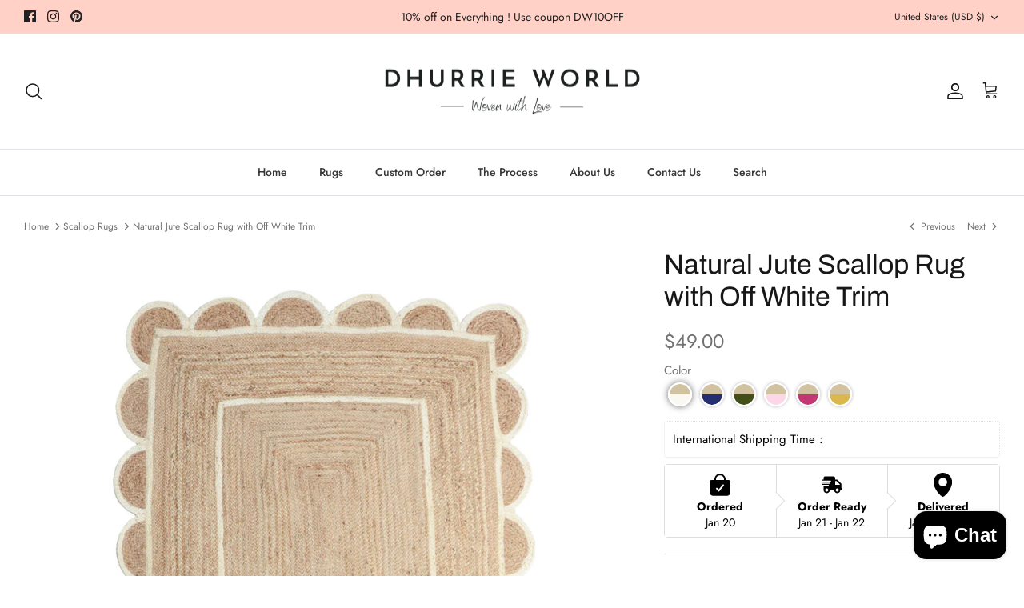

--- FILE ---
content_type: text/html; charset=utf-8
request_url: https://www.dhurrieworld.com/collections/scallop-rugs/products/natural-jute-scallop-rug-with-off-white-trim
body_size: 34891
content:
<!DOCTYPE html><html lang="en" dir="ltr">
<head>
  <!-- Symmetry 5.5.1 -->

  <link rel="preload" href="//www.dhurrieworld.com/cdn/shop/t/7/assets/styles.css?v=64714130686823854311759332868" as="style">
  <meta charset="utf-8" />
<meta name="viewport" content="width=device-width,initial-scale=1.0" />
<meta http-equiv="X-UA-Compatible" content="IE=edge">

<link rel="preconnect" href="https://cdn.shopify.com" crossorigin>
<link rel="preconnect" href="https://fonts.shopify.com" crossorigin>
<link rel="preconnect" href="https://monorail-edge.shopifysvc.com"><link rel="preload" as="font" href="//www.dhurrieworld.com/cdn/fonts/jost/jost_n4.d47a1b6347ce4a4c9f437608011273009d91f2b7.woff2" type="font/woff2" crossorigin><link rel="preload" as="font" href="//www.dhurrieworld.com/cdn/fonts/jost/jost_n7.921dc18c13fa0b0c94c5e2517ffe06139c3615a3.woff2" type="font/woff2" crossorigin><link rel="preload" as="font" href="//www.dhurrieworld.com/cdn/fonts/jost/jost_i4.b690098389649750ada222b9763d55796c5283a5.woff2" type="font/woff2" crossorigin><link rel="preload" as="font" href="//www.dhurrieworld.com/cdn/fonts/jost/jost_i7.d8201b854e41e19d7ed9b1a31fe4fe71deea6d3f.woff2" type="font/woff2" crossorigin><link rel="preload" as="font" href="//www.dhurrieworld.com/cdn/fonts/jost/jost_n5.7c8497861ffd15f4e1284cd221f14658b0e95d61.woff2" type="font/woff2" crossorigin><link rel="preload" as="font" href="//www.dhurrieworld.com/cdn/fonts/archivo/archivo_n4.dc8d917cc69af0a65ae04d01fd8eeab28a3573c9.woff2" type="font/woff2" crossorigin><link rel="preload" as="font" href="//www.dhurrieworld.com/cdn/fonts/jost/jost_n4.d47a1b6347ce4a4c9f437608011273009d91f2b7.woff2" type="font/woff2" crossorigin><link rel="preload" href="//www.dhurrieworld.com/cdn/shop/t/7/assets/vendor.min.js?v=11589511144441591071650390739" as="script">
<link rel="preload" href="//www.dhurrieworld.com/cdn/shop/t/7/assets/theme.js?v=172761886286336948161657039044" as="script"><link rel="canonical" href="https://www.dhurrieworld.com/products/natural-jute-scallop-rug-with-off-white-trim" /><link rel="shortcut icon" href="//www.dhurrieworld.com/cdn/shop/files/Dhurrie_World_cd0f0c5e-e03d-460e-890a-249214f37ea9.png?v=1679580456" type="image/png" /><meta name="description" content="Natural warmth with a touch of charm. We love the unexpected, playful nature of this textured jute rug. The scalloped edge offers a delicate look, while off white jute fibers create a contrasting border for even more visual appeal. It&#39;s simply lovely wherever it goes. Handwoven of 100% jute 0.3&quot; thick. Made In India">
  <meta name="google-site-verification" content="407fd5lBfqm5UNfkh9iZjQAj5myO5Y-eJJgO1BaOaV0" />

  <title>
    Natural Jute Scallop Rug with Off White Trim &ndash; Dhurrie World
  </title>

  <meta property="og:site_name" content="Dhurrie World">
<meta property="og:url" content="https://www.dhurrieworld.com/products/natural-jute-scallop-rug-with-off-white-trim">
<meta property="og:title" content="Natural Jute Scallop Rug with Off White Trim">
<meta property="og:type" content="product">
<meta property="og:description" content="Natural warmth with a touch of charm. We love the unexpected, playful nature of this textured jute rug. The scalloped edge offers a delicate look, while off white jute fibers create a contrasting border for even more visual appeal. It&#39;s simply lovely wherever it goes. Handwoven of 100% jute 0.3&quot; thick. Made In India"><meta property="og:image" content="http://www.dhurrieworld.com/cdn/shop/products/DSC_5469_1200x1200.jpg?v=1646846243">
  <meta property="og:image:secure_url" content="https://www.dhurrieworld.com/cdn/shop/products/DSC_5469_1200x1200.jpg?v=1646846243">
  <meta property="og:image:width" content="3000">
  <meta property="og:image:height" content="3600"><meta property="og:price:amount" content="49.00">
  <meta property="og:price:currency" content="USD"><meta name="twitter:card" content="summary_large_image">
<meta name="twitter:title" content="Natural Jute Scallop Rug with Off White Trim">
<meta name="twitter:description" content="Natural warmth with a touch of charm. We love the unexpected, playful nature of this textured jute rug. The scalloped edge offers a delicate look, while off white jute fibers create a contrasting border for even more visual appeal. It&#39;s simply lovely wherever it goes. Handwoven of 100% jute 0.3&quot; thick. Made In India">


  <link href="//www.dhurrieworld.com/cdn/shop/t/7/assets/styles.css?v=64714130686823854311759332868" rel="stylesheet" type="text/css" media="all" />

  <script>
    window.theme = window.theme || {};
    theme.money_format_with_product_code_preference = "${{amount}}";
    theme.money_format_with_cart_code_preference = "${{amount}}";
    theme.money_format = "${{amount}}";
    theme.strings = {
      previous: "Previous",
      next: "Next",
      addressError: "Error looking up that address",
      addressNoResults: "No results for that address",
      addressQueryLimit: "You have exceeded the Google API usage limit. Consider upgrading to a \u003ca href=\"https:\/\/developers.google.com\/maps\/premium\/usage-limits\"\u003ePremium Plan\u003c\/a\u003e.",
      authError: "There was a problem authenticating your Google Maps API Key.",
      icon_labels_left: "Left",
      icon_labels_right: "Right",
      icon_labels_down: "Down",
      icon_labels_close: "Close",
      icon_labels_plus: "Plus",
      cart_terms_confirmation: "You must agree to the terms and conditions before continuing.",
      products_listing_from: "From",
      layout_live_search_see_all: "See all results",
      products_product_add_to_cart: "Add to Cart",
      products_variant_no_stock: "Sold out",
      products_variant_non_existent: "Unavailable",
      products_product_pick_a: "Pick a",
      general_navigation_menu_toggle_aria_label: "Toggle menu",
      general_accessibility_labels_close: "Close",
      products_product_adding_to_cart: "Adding",
      products_product_added_to_cart: "Added to cart",
      general_quick_search_pages: "Pages",
      general_quick_search_no_results: "Sorry, we couldn\u0026#39;t find any results",
      collections_general_see_all_subcollections: "See all..."
    };
    theme.routes = {
      cart_url: '/cart',
      cart_add_url: '/cart/add.js',
      cart_change_url: '/cart/change',
      predictive_search_url: '/search/suggest'
    };
    theme.settings = {
      cart_type: "drawer",
      quickbuy_style: "button",
      avoid_orphans: true
    };
    document.documentElement.classList.add('js');
  </script><script>window.performance && window.performance.mark && window.performance.mark('shopify.content_for_header.start');</script><meta id="shopify-digital-wallet" name="shopify-digital-wallet" content="/55487201437/digital_wallets/dialog">
<meta name="shopify-checkout-api-token" content="e3465af3ab11cddff1c00ea347649a62">
<meta id="in-context-paypal-metadata" data-shop-id="55487201437" data-venmo-supported="false" data-environment="production" data-locale="en_US" data-paypal-v4="true" data-currency="USD">
<link rel="alternate" hreflang="x-default" href="https://www.dhurrieworld.com/products/natural-jute-scallop-rug-with-off-white-trim">
<link rel="alternate" hreflang="en" href="https://www.dhurrieworld.com/products/natural-jute-scallop-rug-with-off-white-trim">
<link rel="alternate" hreflang="en-IN" href="https://www.dhurrieworld.com/en-in/products/natural-jute-scallop-rug-with-off-white-trim">
<link rel="alternate" hreflang="en-GB" href="https://www.dhurrieworld.com/en-gb/products/natural-jute-scallop-rug-with-off-white-trim">
<link rel="alternate" type="application/json+oembed" href="https://www.dhurrieworld.com/products/natural-jute-scallop-rug-with-off-white-trim.oembed">
<script async="async" src="/checkouts/internal/preloads.js?locale=en-US"></script>
<script id="shopify-features" type="application/json">{"accessToken":"e3465af3ab11cddff1c00ea347649a62","betas":["rich-media-storefront-analytics"],"domain":"www.dhurrieworld.com","predictiveSearch":true,"shopId":55487201437,"locale":"en"}</script>
<script>var Shopify = Shopify || {};
Shopify.shop = "dhurrie-world.myshopify.com";
Shopify.locale = "en";
Shopify.currency = {"active":"USD","rate":"1.0"};
Shopify.country = "US";
Shopify.theme = {"name":"Updated copy of Symmetry","id":129549795485,"schema_name":"Symmetry","schema_version":"5.5.1","theme_store_id":568,"role":"main"};
Shopify.theme.handle = "null";
Shopify.theme.style = {"id":null,"handle":null};
Shopify.cdnHost = "www.dhurrieworld.com/cdn";
Shopify.routes = Shopify.routes || {};
Shopify.routes.root = "/";</script>
<script type="module">!function(o){(o.Shopify=o.Shopify||{}).modules=!0}(window);</script>
<script>!function(o){function n(){var o=[];function n(){o.push(Array.prototype.slice.apply(arguments))}return n.q=o,n}var t=o.Shopify=o.Shopify||{};t.loadFeatures=n(),t.autoloadFeatures=n()}(window);</script>
<script id="shop-js-analytics" type="application/json">{"pageType":"product"}</script>
<script defer="defer" async type="module" src="//www.dhurrieworld.com/cdn/shopifycloud/shop-js/modules/v2/client.init-shop-cart-sync_BdyHc3Nr.en.esm.js"></script>
<script defer="defer" async type="module" src="//www.dhurrieworld.com/cdn/shopifycloud/shop-js/modules/v2/chunk.common_Daul8nwZ.esm.js"></script>
<script type="module">
  await import("//www.dhurrieworld.com/cdn/shopifycloud/shop-js/modules/v2/client.init-shop-cart-sync_BdyHc3Nr.en.esm.js");
await import("//www.dhurrieworld.com/cdn/shopifycloud/shop-js/modules/v2/chunk.common_Daul8nwZ.esm.js");

  window.Shopify.SignInWithShop?.initShopCartSync?.({"fedCMEnabled":true,"windoidEnabled":true});

</script>
<script id="__st">var __st={"a":55487201437,"offset":-18000,"reqid":"7c9d7ec8-1397-4c48-827a-e8d7619225f6-1768952573","pageurl":"www.dhurrieworld.com\/collections\/scallop-rugs\/products\/natural-jute-scallop-rug-with-off-white-trim","u":"22226e389b9c","p":"product","rtyp":"product","rid":7307592499357};</script>
<script>window.ShopifyPaypalV4VisibilityTracking = true;</script>
<script id="captcha-bootstrap">!function(){'use strict';const t='contact',e='account',n='new_comment',o=[[t,t],['blogs',n],['comments',n],[t,'customer']],c=[[e,'customer_login'],[e,'guest_login'],[e,'recover_customer_password'],[e,'create_customer']],r=t=>t.map((([t,e])=>`form[action*='/${t}']:not([data-nocaptcha='true']) input[name='form_type'][value='${e}']`)).join(','),a=t=>()=>t?[...document.querySelectorAll(t)].map((t=>t.form)):[];function s(){const t=[...o],e=r(t);return a(e)}const i='password',u='form_key',d=['recaptcha-v3-token','g-recaptcha-response','h-captcha-response',i],f=()=>{try{return window.sessionStorage}catch{return}},m='__shopify_v',_=t=>t.elements[u];function p(t,e,n=!1){try{const o=window.sessionStorage,c=JSON.parse(o.getItem(e)),{data:r}=function(t){const{data:e,action:n}=t;return t[m]||n?{data:e,action:n}:{data:t,action:n}}(c);for(const[e,n]of Object.entries(r))t.elements[e]&&(t.elements[e].value=n);n&&o.removeItem(e)}catch(o){console.error('form repopulation failed',{error:o})}}const l='form_type',E='cptcha';function T(t){t.dataset[E]=!0}const w=window,h=w.document,L='Shopify',v='ce_forms',y='captcha';let A=!1;((t,e)=>{const n=(g='f06e6c50-85a8-45c8-87d0-21a2b65856fe',I='https://cdn.shopify.com/shopifycloud/storefront-forms-hcaptcha/ce_storefront_forms_captcha_hcaptcha.v1.5.2.iife.js',D={infoText:'Protected by hCaptcha',privacyText:'Privacy',termsText:'Terms'},(t,e,n)=>{const o=w[L][v],c=o.bindForm;if(c)return c(t,g,e,D).then(n);var r;o.q.push([[t,g,e,D],n]),r=I,A||(h.body.append(Object.assign(h.createElement('script'),{id:'captcha-provider',async:!0,src:r})),A=!0)});var g,I,D;w[L]=w[L]||{},w[L][v]=w[L][v]||{},w[L][v].q=[],w[L][y]=w[L][y]||{},w[L][y].protect=function(t,e){n(t,void 0,e),T(t)},Object.freeze(w[L][y]),function(t,e,n,w,h,L){const[v,y,A,g]=function(t,e,n){const i=e?o:[],u=t?c:[],d=[...i,...u],f=r(d),m=r(i),_=r(d.filter((([t,e])=>n.includes(e))));return[a(f),a(m),a(_),s()]}(w,h,L),I=t=>{const e=t.target;return e instanceof HTMLFormElement?e:e&&e.form},D=t=>v().includes(t);t.addEventListener('submit',(t=>{const e=I(t);if(!e)return;const n=D(e)&&!e.dataset.hcaptchaBound&&!e.dataset.recaptchaBound,o=_(e),c=g().includes(e)&&(!o||!o.value);(n||c)&&t.preventDefault(),c&&!n&&(function(t){try{if(!f())return;!function(t){const e=f();if(!e)return;const n=_(t);if(!n)return;const o=n.value;o&&e.removeItem(o)}(t);const e=Array.from(Array(32),(()=>Math.random().toString(36)[2])).join('');!function(t,e){_(t)||t.append(Object.assign(document.createElement('input'),{type:'hidden',name:u})),t.elements[u].value=e}(t,e),function(t,e){const n=f();if(!n)return;const o=[...t.querySelectorAll(`input[type='${i}']`)].map((({name:t})=>t)),c=[...d,...o],r={};for(const[a,s]of new FormData(t).entries())c.includes(a)||(r[a]=s);n.setItem(e,JSON.stringify({[m]:1,action:t.action,data:r}))}(t,e)}catch(e){console.error('failed to persist form',e)}}(e),e.submit())}));const S=(t,e)=>{t&&!t.dataset[E]&&(n(t,e.some((e=>e===t))),T(t))};for(const o of['focusin','change'])t.addEventListener(o,(t=>{const e=I(t);D(e)&&S(e,y())}));const B=e.get('form_key'),M=e.get(l),P=B&&M;t.addEventListener('DOMContentLoaded',(()=>{const t=y();if(P)for(const e of t)e.elements[l].value===M&&p(e,B);[...new Set([...A(),...v().filter((t=>'true'===t.dataset.shopifyCaptcha))])].forEach((e=>S(e,t)))}))}(h,new URLSearchParams(w.location.search),n,t,e,['guest_login'])})(!0,!0)}();</script>
<script integrity="sha256-4kQ18oKyAcykRKYeNunJcIwy7WH5gtpwJnB7kiuLZ1E=" data-source-attribution="shopify.loadfeatures" defer="defer" src="//www.dhurrieworld.com/cdn/shopifycloud/storefront/assets/storefront/load_feature-a0a9edcb.js" crossorigin="anonymous"></script>
<script data-source-attribution="shopify.dynamic_checkout.dynamic.init">var Shopify=Shopify||{};Shopify.PaymentButton=Shopify.PaymentButton||{isStorefrontPortableWallets:!0,init:function(){window.Shopify.PaymentButton.init=function(){};var t=document.createElement("script");t.src="https://www.dhurrieworld.com/cdn/shopifycloud/portable-wallets/latest/portable-wallets.en.js",t.type="module",document.head.appendChild(t)}};
</script>
<script data-source-attribution="shopify.dynamic_checkout.buyer_consent">
  function portableWalletsHideBuyerConsent(e){var t=document.getElementById("shopify-buyer-consent"),n=document.getElementById("shopify-subscription-policy-button");t&&n&&(t.classList.add("hidden"),t.setAttribute("aria-hidden","true"),n.removeEventListener("click",e))}function portableWalletsShowBuyerConsent(e){var t=document.getElementById("shopify-buyer-consent"),n=document.getElementById("shopify-subscription-policy-button");t&&n&&(t.classList.remove("hidden"),t.removeAttribute("aria-hidden"),n.addEventListener("click",e))}window.Shopify?.PaymentButton&&(window.Shopify.PaymentButton.hideBuyerConsent=portableWalletsHideBuyerConsent,window.Shopify.PaymentButton.showBuyerConsent=portableWalletsShowBuyerConsent);
</script>
<script>
  function portableWalletsCleanup(e){e&&e.src&&console.error("Failed to load portable wallets script "+e.src);var t=document.querySelectorAll("shopify-accelerated-checkout .shopify-payment-button__skeleton, shopify-accelerated-checkout-cart .wallet-cart-button__skeleton"),e=document.getElementById("shopify-buyer-consent");for(let e=0;e<t.length;e++)t[e].remove();e&&e.remove()}function portableWalletsNotLoadedAsModule(e){e instanceof ErrorEvent&&"string"==typeof e.message&&e.message.includes("import.meta")&&"string"==typeof e.filename&&e.filename.includes("portable-wallets")&&(window.removeEventListener("error",portableWalletsNotLoadedAsModule),window.Shopify.PaymentButton.failedToLoad=e,"loading"===document.readyState?document.addEventListener("DOMContentLoaded",window.Shopify.PaymentButton.init):window.Shopify.PaymentButton.init())}window.addEventListener("error",portableWalletsNotLoadedAsModule);
</script>

<script type="module" src="https://www.dhurrieworld.com/cdn/shopifycloud/portable-wallets/latest/portable-wallets.en.js" onError="portableWalletsCleanup(this)" crossorigin="anonymous"></script>
<script nomodule>
  document.addEventListener("DOMContentLoaded", portableWalletsCleanup);
</script>

<script id='scb4127' type='text/javascript' async='' src='https://www.dhurrieworld.com/cdn/shopifycloud/privacy-banner/storefront-banner.js'></script><link id="shopify-accelerated-checkout-styles" rel="stylesheet" media="screen" href="https://www.dhurrieworld.com/cdn/shopifycloud/portable-wallets/latest/accelerated-checkout-backwards-compat.css" crossorigin="anonymous">
<style id="shopify-accelerated-checkout-cart">
        #shopify-buyer-consent {
  margin-top: 1em;
  display: inline-block;
  width: 100%;
}

#shopify-buyer-consent.hidden {
  display: none;
}

#shopify-subscription-policy-button {
  background: none;
  border: none;
  padding: 0;
  text-decoration: underline;
  font-size: inherit;
  cursor: pointer;
}

#shopify-subscription-policy-button::before {
  box-shadow: none;
}

      </style>
<script id="sections-script" data-sections="product-recommendations" defer="defer" src="//www.dhurrieworld.com/cdn/shop/t/7/compiled_assets/scripts.js?v=421"></script>
<script>window.performance && window.performance.mark && window.performance.mark('shopify.content_for_header.end');</script>

  
<!-- Google tag (gtag.js) -->
<script async src="https://www.googletagmanager.com/gtag/js?id=AW-10980679244"></script>
<script>
  window.dataLayer = window.dataLayer || [];
  function gtag(){dataLayer.push(arguments);}
  gtag('js', new Date());

  gtag('config', 'AW-10980679244');
</script>

<!-- BEGIN app block: shopify://apps/transcy/blocks/switcher_embed_block/bce4f1c0-c18c-43b0-b0b2-a1aefaa44573 --><!-- BEGIN app snippet: fa_translate_core --><script>
    (function () {
        console.log("transcy ignore convert TC value",typeof transcy_ignoreConvertPrice != "undefined");
        
        function addMoneyTag(mutations, observer) {
            let currencyCookie = getCookieCore("transcy_currency");
            
            let shopifyCurrencyRegex = buildXPathQuery(
                window.ShopifyTC.shopifyCurrency.price_currency
            );
            let currencyRegex = buildCurrencyRegex(window.ShopifyTC.shopifyCurrency.price_currency)
            let tempTranscy = document.evaluate(shopifyCurrencyRegex, document, null, XPathResult.ORDERED_NODE_SNAPSHOT_TYPE, null);
            for (let iTranscy = 0; iTranscy < tempTranscy.snapshotLength; iTranscy++) {
                let elTranscy = tempTranscy.snapshotItem(iTranscy);
                if (elTranscy.innerHTML &&
                !elTranscy.classList.contains('transcy-money') && (typeof transcy_ignoreConvertPrice == "undefined" ||
                !transcy_ignoreConvertPrice?.some(className => elTranscy.classList?.contains(className))) && elTranscy?.childNodes?.length == 1) {
                    if (!window.ShopifyTC?.shopifyCurrency?.price_currency || currencyCookie == window.ShopifyTC?.currency?.active || !currencyCookie) {
                        addClassIfNotExists(elTranscy, 'notranslate');
                        continue;
                    }

                    elTranscy.classList.add('transcy-money');
                    let innerHTML = replaceMatches(elTranscy?.textContent, currencyRegex);
                    elTranscy.innerHTML = innerHTML;
                    if (!innerHTML.includes("tc-money")) {
                        addClassIfNotExists(elTranscy, 'notranslate');
                    }
                } 
                if (elTranscy.classList.contains('transcy-money') && !elTranscy?.innerHTML?.includes("tc-money")) {
                    addClassIfNotExists(elTranscy, 'notranslate');
                }
            }
        }
    
        function logChangesTranscy(mutations, observer) {
            const xpathQuery = `
                //*[text()[contains(.,"•tc")]] |
                //*[text()[contains(.,"tc")]] |
                //*[text()[contains(.,"transcy")]] |
                //textarea[@placeholder[contains(.,"transcy")]] |
                //textarea[@placeholder[contains(.,"tc")]] |
                //select[@placeholder[contains(.,"transcy")]] |
                //select[@placeholder[contains(.,"tc")]] |
                //input[@placeholder[contains(.,"tc")]] |
                //input[@value[contains(.,"tc")]] |
                //input[@value[contains(.,"transcy")]] |
                //*[text()[contains(.,"TC")]] |
                //textarea[@placeholder[contains(.,"TC")]] |
                //select[@placeholder[contains(.,"TC")]] |
                //input[@placeholder[contains(.,"TC")]] |
                //input[@value[contains(.,"TC")]]
            `;
            let tempTranscy = document.evaluate(xpathQuery, document, null, XPathResult.ORDERED_NODE_SNAPSHOT_TYPE, null);
            for (let iTranscy = 0; iTranscy < tempTranscy.snapshotLength; iTranscy++) {
                let elTranscy = tempTranscy.snapshotItem(iTranscy);
                let innerHtmlTranscy = elTranscy?.innerHTML ? elTranscy.innerHTML : "";
                if (innerHtmlTranscy && !["SCRIPT", "LINK", "STYLE"].includes(elTranscy.nodeName)) {
                    const textToReplace = [
                        '&lt;•tc&gt;', '&lt;/•tc&gt;', '&lt;tc&gt;', '&lt;/tc&gt;',
                        '&lt;transcy&gt;', '&lt;/transcy&gt;', '&amp;lt;tc&amp;gt;',
                        '&amp;lt;/tc&amp;gt;', '&lt;TRANSCY&gt;', '&lt;/TRANSCY&gt;',
                        '&lt;TC&gt;', '&lt;/TC&gt;'
                    ];
                    let containsTag = textToReplace.some(tag => innerHtmlTranscy.includes(tag));
                    if (containsTag) {
                        textToReplace.forEach(tag => {
                            innerHtmlTranscy = innerHtmlTranscy.replaceAll(tag, '');
                        });
                        elTranscy.innerHTML = innerHtmlTranscy;
                        elTranscy.setAttribute('translate', 'no');
                    }
    
                    const tagsToReplace = ['<•tc>', '</•tc>', '<tc>', '</tc>', '<transcy>', '</transcy>', '<TC>', '</TC>', '<TRANSCY>', '</TRANSCY>'];
                    if (tagsToReplace.some(tag => innerHtmlTranscy.includes(tag))) {
                        innerHtmlTranscy = innerHtmlTranscy.replace(/<(|\/)transcy>|<(|\/)tc>|<(|\/)•tc>/gi, "");
                        elTranscy.innerHTML = innerHtmlTranscy;
                        elTranscy.setAttribute('translate', 'no');
                    }
                }
                if (["INPUT"].includes(elTranscy.nodeName)) {
                    let valueInputTranscy = elTranscy.value.replaceAll("&lt;tc&gt;", "").replaceAll("&lt;/tc&gt;", "").replace(/<(|\/)transcy>|<(|\/)tc>/gi, "");
                    elTranscy.value = valueInputTranscy
                }
    
                if (["INPUT", "SELECT", "TEXTAREA"].includes(elTranscy.nodeName)) {
                    elTranscy.placeholder = elTranscy.placeholder.replaceAll("&lt;tc&gt;", "").replaceAll("&lt;/tc&gt;", "").replace(/<(|\/)transcy>|<(|\/)tc>/gi, "");
                }
            }
            addMoneyTag(mutations, observer)
        }
        const observerOptionsTranscy = {
            subtree: true,
            childList: true
        };
        const observerTranscy = new MutationObserver(logChangesTranscy);
        observerTranscy.observe(document.documentElement, observerOptionsTranscy);
    })();

    const addClassIfNotExists = (element, className) => {
        if (!element.classList.contains(className)) {
            element.classList.add(className);
        }
    };
    
    const replaceMatches = (content, currencyRegex) => {
        let arrCurrencies = content.match(currencyRegex);
    
        if (arrCurrencies?.length && content === arrCurrencies[0]) {
            return content;
        }
        return (
            arrCurrencies?.reduce((string, oldVal, index) => {
                const hasSpaceBefore = string.match(new RegExp(`\\s${oldVal}`));
                const hasSpaceAfter = string.match(new RegExp(`${oldVal}\\s`));
                let eleCurrencyConvert = `<tc-money translate="no">${arrCurrencies[index]}</tc-money>`;
                if (hasSpaceBefore) eleCurrencyConvert = ` ${eleCurrencyConvert}`;
                if (hasSpaceAfter) eleCurrencyConvert = `${eleCurrencyConvert} `;
                if (string.includes("tc-money")) {
                    return string;
                }
                return string?.replaceAll(oldVal, eleCurrencyConvert);
            }, content) || content
        );
        return result;
    };
    
    const unwrapCurrencySpan = (text) => {
        return text.replace(/<span[^>]*>(.*?)<\/span>/gi, "$1");
    };

    const getSymbolsAndCodes = (text)=>{
        let numberPattern = "\\d+(?:[.,]\\d+)*(?:[.,]\\d+)?(?:\\s?\\d+)?"; // Chỉ tối đa 1 khoảng trắng
        let textWithoutCurrencySpan = unwrapCurrencySpan(text);
        let symbolsAndCodes = textWithoutCurrencySpan
            .trim()
            .replace(new RegExp(numberPattern, "g"), "")
            .split(/\s+/) // Loại bỏ khoảng trắng dư thừa
            .filter((el) => el);

        if (!Array.isArray(symbolsAndCodes) || symbolsAndCodes.length === 0) {
            throw new Error("symbolsAndCodes must be a non-empty array.");
        }

        return symbolsAndCodes;
    }
    
    const buildCurrencyRegex = (text) => {
       let symbolsAndCodes = getSymbolsAndCodes(text)
       let patterns = createCurrencyRegex(symbolsAndCodes)

       return new RegExp(`(${patterns.join("|")})`, "g");
    };

    const createCurrencyRegex = (symbolsAndCodes)=>{
        const escape = (str) => str.replace(/[-/\\^$*+?.()|[\]{}]/g, "\\$&");
        const [s1, s2] = [escape(symbolsAndCodes[0]), escape(symbolsAndCodes[1] || "")];
        const space = "\\s?";
        const numberPattern = "\\d+(?:[.,]\\d+)*(?:[.,]\\d+)?(?:\\s?\\d+)?"; 
        const patterns = [];
        if (s1 && s2) {
            patterns.push(
                `${s1}${space}${numberPattern}${space}${s2}`,
                `${s2}${space}${numberPattern}${space}${s1}`,
                `${s2}${space}${s1}${space}${numberPattern}`,
                `${s1}${space}${s2}${space}${numberPattern}`
            );
        }
        if (s1) {
            patterns.push(`${s1}${space}${numberPattern}`);
            patterns.push(`${numberPattern}${space}${s1}`);
        }

        if (s2) {
            patterns.push(`${s2}${space}${numberPattern}`);
            patterns.push(`${numberPattern}${space}${s2}`);
        }
        return patterns;
    }
    
    const getCookieCore = function (name) {
        var nameEQ = name + "=";
        var ca = document.cookie.split(';');
        for (var i = 0; i < ca.length; i++) {
            var c = ca[i];
            while (c.charAt(0) == ' ') c = c.substring(1, c.length);
            if (c.indexOf(nameEQ) == 0) return c.substring(nameEQ.length, c.length);
        }
        return null;
    };
    
    const buildXPathQuery = (text) => {
        let numberPattern = "\\d+(?:[.,]\\d+)*"; // Bỏ `matches()`
        let symbolAndCodes = text.replace(/<span[^>]*>(.*?)<\/span>/gi, "$1")
            .trim()
            .replace(new RegExp(numberPattern, "g"), "")
            .split(" ")
            ?.filter((el) => el);
    
        if (!symbolAndCodes || !Array.isArray(symbolAndCodes) || symbolAndCodes.length === 0) {
            throw new Error("symbolAndCodes must be a non-empty array.");
        }
    
        // Escape ký tự đặc biệt trong XPath
        const escapeXPath = (str) => str.replace(/(["'])/g, "\\$1");
    
        // Danh sách thẻ HTML cần tìm
        const allowedTags = ["div", "span", "p", "strong", "b", "h1", "h2", "h3", "h4", "h5", "h6", "td", "li", "font", "dd", 'a', 'font', 's'];
    
        // Tạo điều kiện contains() cho từng symbol hoặc code
        const conditions = symbolAndCodes
            .map((symbol) =>
                `(contains(text(), "${escapeXPath(symbol)}") and (contains(text(), "0") or contains(text(), "1") or contains(text(), "2") or contains(text(), "3") or contains(text(), "4") or contains(text(), "5") or contains(text(), "6") or contains(text(), "7") or contains(text(), "8") or contains(text(), "9")) )`
            )
            .join(" or ");
    
        // Tạo XPath Query (Chỉ tìm trong các thẻ HTML, không tìm trong input)
        const xpathQuery = allowedTags
            .map((tag) => `//${tag}[${conditions}]`)
            .join(" | ");
    
        return xpathQuery;
    };
    
    window.ShopifyTC = {};
    ShopifyTC.shop = "www.dhurrieworld.com";
    ShopifyTC.locale = "en";
    ShopifyTC.currency = {"active":"USD", "rate":""};
    ShopifyTC.country = "US";
    ShopifyTC.designMode = false;
    ShopifyTC.theme = {};
    ShopifyTC.cdnHost = "";
    ShopifyTC.routes = {};
    ShopifyTC.routes.root = "/";
    ShopifyTC.store_id = 55487201437;
    ShopifyTC.page_type = "product";
    ShopifyTC.resource_id = "";
    ShopifyTC.resource_description = "";
    ShopifyTC.market_id = 358023325;
    switch (ShopifyTC.page_type) {
        case "product":
            ShopifyTC.resource_id = 7307592499357;
            ShopifyTC.resource_description = "\u003cdiv class=\"not-in-quickbuy\"\u003e\n\u003cdiv class=\"product-description rte cf\"\u003e\n\u003cp\u003eNatural warmth with a touch of charm. We love the unexpected, playful nature of this textured jute rug. The scalloped edge offers a delicate look, while off white jute fibers create a contrasting border for even more visual appeal. It's simply lovely wherever it goes.\u003c\/p\u003e\n\u003cul\u003e\n\u003cli\u003eHandwoven of 100% jute\u003c\/li\u003e\n\u003cli\u003e0.3\" thick.\u003c\/li\u003e\n\u003cli\u003eMade In India\u003c\/li\u003e\n\u003c\/ul\u003e\n\u003c\/div\u003e\n\u003c\/div\u003e"
            break;
        case "article":
            ShopifyTC.resource_id = null;
            ShopifyTC.resource_description = null
            break;
        case "blog":
            ShopifyTC.resource_id = null;
            break;
        case "collection":
            ShopifyTC.resource_id = 283843461277;
            ShopifyTC.resource_description = "Unique Scallop Rugs by Dhurrie World"
            break;
        case "policy":
            ShopifyTC.resource_id = null;
            ShopifyTC.resource_description = null
            break;
        case "page":
            ShopifyTC.resource_id = null;
            ShopifyTC.resource_description = null
            break;
        default:
            break;
    }

    window.ShopifyTC.shopifyCurrency={
        "price": `0.01`,
        "price_currency": `$0.01 USD`,
        "currency": `USD`
    }


    if(typeof(transcy_appEmbed) == 'undefined'){
        transcy_switcherVersion = "1753113265";
        transcy_productMediaVersion = "";
        transcy_collectionMediaVersion = "";
        transcy_otherMediaVersion = "";
        transcy_productId = "7307592499357";
        transcy_shopName = "Dhurrie World";
        transcy_currenciesPaymentPublish = [];
        transcy_curencyDefault = "USD";transcy_currenciesPaymentPublish.push("USD");
        transcy_shopifyLocales = [{"shop_locale":{"locale":"en","enabled":true,"primary":true,"published":true}}];
        transcy_moneyFormat = "${{amount}}";

        function domLoadedTranscy () {
            let cdnScriptTC = typeof(transcy_cdn) != 'undefined' ? (transcy_cdn+'/transcy.js') : "https://cdn.shopify.com/extensions/019bbfa6-be8b-7e64-b8d4-927a6591272a/transcy-294/assets/transcy.js";
            let cdnLinkTC = typeof(transcy_cdn) != 'undefined' ? (transcy_cdn+'/transcy.css') :  "https://cdn.shopify.com/extensions/019bbfa6-be8b-7e64-b8d4-927a6591272a/transcy-294/assets/transcy.css";
            let scriptTC = document.createElement('script');
            scriptTC.type = 'text/javascript';
            scriptTC.defer = true;
            scriptTC.src = cdnScriptTC;
            scriptTC.id = "transcy-script";
            document.head.appendChild(scriptTC);

            let linkTC = document.createElement('link');
            linkTC.rel = 'stylesheet'; 
            linkTC.type = 'text/css';
            linkTC.href = cdnLinkTC;
            linkTC.id = "transcy-style";
            document.head.appendChild(linkTC); 
        }


        if (document.readyState === 'interactive' || document.readyState === 'complete') {
            domLoadedTranscy();
        } else {
            document.addEventListener("DOMContentLoaded", function () {
                domLoadedTranscy();
            });
        }
    }
</script>
<!-- END app snippet -->


<!-- END app block --><!-- BEGIN app block: shopify://apps/c-edd-estimated-delivery-date/blocks/app_setting/4a0685bc-c234-45b2-8382-5ad6a8e3e3fd --><script>
    window.deliveryCommon = window.deliveryCommon || {};
    window.deliveryCommon.setting = {};
    Object.assign(window.deliveryCommon.setting, {
        "shop_currency_code__ed": 'USD' || 'USD',
        "shop_locale_code__ed": 'en' || 'en',
        "shop_domain__ed":  'dhurrie-world.myshopify.com',
        "product_available__ed": 'true',
        "product_id__ed": '7307592499357'
    });
    window.deliveryED = window.deliveryED || {};
    window.deliveryED.setting = {};
    Object.assign(window.deliveryED.setting, {
        "delivery__app_setting": {"main_delivery_setting":{"is_active":1,"order_delivery_info":"\u003cp\u003eInternational Shipping Time :\u003c\/p\u003e","is_ignore_out_of_stock":0,"out_of_stock_mode":0,"out_of_stock_info":"\u003cp\u003e\u003c\/p\u003e","order_progress_bar_mode":0,"order_progress_setting":{"ordered":{"svg_number":0,"title":"Ordered","tips_description":"After you place the order, we will need 1-3 days to prepare the shipment"},"order_ready":{"svg_number":4,"is_active":1,"title":"Order Ready","date_title":"{order_ready_minimum_date} - {order_ready_maximum_date}","tips_description":"Orders will start to be shipped"},"order_delivered":{"svg_number":10,"title":"Delivered","date_title":"{order_delivered_minimum_date} - {order_delivered_maximum_date}","tips_description":"Estimated arrival date range：{order_delivered_minimum_date} - {order_delivered_maximum_date}"}},"order_delivery_work_week":[0,1,1,1,1,1,0],"order_delivery_day_range":[6,8],"order_delivery_calc_method":0,"order_ready_work_week":[1,1,1,1,1,1,1],"order_ready_day_range":[1,2],"order_ready_calc_method":2,"holiday":[],"order_delivery_date_format":0,"delivery_date_custom_format":"{month_local} {day}","delivery_date_format_zero":1,"delivery_date_format_month_translate":["Jan","Feb","Mar","Apr","May","Jun","Jul","Aug","Sep","Oct","Nov","Dec"],"delivery_date_format_week_translate":["Sun","Mon","Tues","Wed","Thur","Fri","Sat"],"order_delivery_countdown_format":0,"delivery_countdown_custom_format":"{hours} {hours_local} {minutes} {minutes_local} {seconds} {seconds_local}","countdown_format_translate":["Hours","Minutes","Seconds"],"delivery_countdown_format_zero":1,"countdown_cutoff_hour":23,"countdown_cutoff_minute":59,"countdown_cutoff_advanced_enable":0,"countdown_cutoff_advanced":[[23,59],[23,59],[23,59],[23,59],[23,59],[23,59],[23,59]],"countdown_mode":0,"after_deadline_hide_widget":0,"timezone_mode":0,"timezone":0,"todayandtomorrow":[{"lan_code":"en","lan_name":"English","left":"today","right":"tomorrow"}],"translate_country_name":[],"widget_layout_mode":0,"widget_placement_method":0,"widget_placement_position":0,"widget_placement_page":1,"widget_margin":[12,0,0,0],"message_text_widget_appearance_setting":{"border":{"border_width":1,"border_radius":4,"border_line":2},"color":{"text_color":"#000000","background_color":"#FFFFFF","border_color":"#E2E2E2"},"other":{"margin":[0,0,0,0],"padding":[10,10,10,10]}},"progress_bar_widget_appearance_setting":{"color":{"basic":{"icon_color":"#000000","icon_background_color":"#FFFFFF","order_status_title_color":"#000000","date_title_color":"#000000"},"advanced":{"order_status_title_color":"#000000","progress_line_color":"#000000","date_title_color":"#000000","description_tips_background_color":"#000000","icon_background_color":"#000000","icon_color":"#FFFFFF","description_tips_color":"#FFFFFF"}},"font":{"icon_font":20,"order_status_title_font":14,"date_title_font":14,"description_tips_font":14},"other":{"margin":[8,0,0,0]}},"show_country_mode":0,"arrow_down_position":0,"country_modal_background_rgba":[0,0,0,0.5],"country_modal_appearance_setting":{"color":{"text_color":"#000000","background_color":"#FFFFFF","icon_color":"#999999","selected_color":"#f2f2f2"},"border":{"border_radius":7},"font":{"text_font":16,"icon_font":16},"other":{"width":56}},"cart_form_mode":0,"cart_form_position":0,"product_form_position":0,"out_of_stock_product_form_position":0,"cart_checkout_status":1,"cart_checkout_title":"Estimated between","cart_checkout_description":"{order_delivered_minimum_date} and {order_delivered_maximum_date}","widget_custom_css":"","replace_jq":0,"jquery_version":"1.12.0","is_ignore_cookie_cache":0,"is_show_all":0,"p_mapping":11,"product_ids":["7097554108573","7297419903133","7307592499357","7307624775837","7365663883421","7453057220765","7453139566749","7453149724829","7455724896413","7455780929693","7455788662941","7455793021085","7455797510301","7455803867293","7455807799453","7459201417373","7459219505309","7459226583197","7459232546973","7661032177821","7661032308893","7661033193629","7759973449885","7760022143133","7760348315805","7760924934301","7764535410845","7836964946077","7912091648157","8409863127197","8409885999261","8597147779229","8597159116957","8597166325917","8597169209501","8597171667101","8597172748445","8597174255773","8597174911133","8658492457117","8658493440157","8658518966429","8664207294621","8664208933021","8664213422237","8664215388317","8700463677597"]}},
        "delivery__pro_setting": null,
        "delivery__cate_setting": null
    });
</script>

<script src="https://cdn.shopify.com/s/files/1/0654/5637/3996/files/delivery_coder_cc698f59-3829-49b3-8fa2-f9ef0ba024af.js?v=1767391130&t=1088" defer></script>

<!-- END app block --><link href="https://cdn.shopify.com/extensions/019b80c0-5ba7-77ab-a728-75e1a0ebedc6/c-edd-estimated-delivery-date-27/assets/delivery_coder.css" rel="stylesheet" type="text/css" media="all">
<script src="https://cdn.shopify.com/extensions/e8878072-2f6b-4e89-8082-94b04320908d/inbox-1254/assets/inbox-chat-loader.js" type="text/javascript" defer="defer"></script>
<link href="https://monorail-edge.shopifysvc.com" rel="dns-prefetch">
<script>(function(){if ("sendBeacon" in navigator && "performance" in window) {try {var session_token_from_headers = performance.getEntriesByType('navigation')[0].serverTiming.find(x => x.name == '_s').description;} catch {var session_token_from_headers = undefined;}var session_cookie_matches = document.cookie.match(/_shopify_s=([^;]*)/);var session_token_from_cookie = session_cookie_matches && session_cookie_matches.length === 2 ? session_cookie_matches[1] : "";var session_token = session_token_from_headers || session_token_from_cookie || "";function handle_abandonment_event(e) {var entries = performance.getEntries().filter(function(entry) {return /monorail-edge.shopifysvc.com/.test(entry.name);});if (!window.abandonment_tracked && entries.length === 0) {window.abandonment_tracked = true;var currentMs = Date.now();var navigation_start = performance.timing.navigationStart;var payload = {shop_id: 55487201437,url: window.location.href,navigation_start,duration: currentMs - navigation_start,session_token,page_type: "product"};window.navigator.sendBeacon("https://monorail-edge.shopifysvc.com/v1/produce", JSON.stringify({schema_id: "online_store_buyer_site_abandonment/1.1",payload: payload,metadata: {event_created_at_ms: currentMs,event_sent_at_ms: currentMs}}));}}window.addEventListener('pagehide', handle_abandonment_event);}}());</script>
<script id="web-pixels-manager-setup">(function e(e,d,r,n,o){if(void 0===o&&(o={}),!Boolean(null===(a=null===(i=window.Shopify)||void 0===i?void 0:i.analytics)||void 0===a?void 0:a.replayQueue)){var i,a;window.Shopify=window.Shopify||{};var t=window.Shopify;t.analytics=t.analytics||{};var s=t.analytics;s.replayQueue=[],s.publish=function(e,d,r){return s.replayQueue.push([e,d,r]),!0};try{self.performance.mark("wpm:start")}catch(e){}var l=function(){var e={modern:/Edge?\/(1{2}[4-9]|1[2-9]\d|[2-9]\d{2}|\d{4,})\.\d+(\.\d+|)|Firefox\/(1{2}[4-9]|1[2-9]\d|[2-9]\d{2}|\d{4,})\.\d+(\.\d+|)|Chrom(ium|e)\/(9{2}|\d{3,})\.\d+(\.\d+|)|(Maci|X1{2}).+ Version\/(15\.\d+|(1[6-9]|[2-9]\d|\d{3,})\.\d+)([,.]\d+|)( \(\w+\)|)( Mobile\/\w+|) Safari\/|Chrome.+OPR\/(9{2}|\d{3,})\.\d+\.\d+|(CPU[ +]OS|iPhone[ +]OS|CPU[ +]iPhone|CPU IPhone OS|CPU iPad OS)[ +]+(15[._]\d+|(1[6-9]|[2-9]\d|\d{3,})[._]\d+)([._]\d+|)|Android:?[ /-](13[3-9]|1[4-9]\d|[2-9]\d{2}|\d{4,})(\.\d+|)(\.\d+|)|Android.+Firefox\/(13[5-9]|1[4-9]\d|[2-9]\d{2}|\d{4,})\.\d+(\.\d+|)|Android.+Chrom(ium|e)\/(13[3-9]|1[4-9]\d|[2-9]\d{2}|\d{4,})\.\d+(\.\d+|)|SamsungBrowser\/([2-9]\d|\d{3,})\.\d+/,legacy:/Edge?\/(1[6-9]|[2-9]\d|\d{3,})\.\d+(\.\d+|)|Firefox\/(5[4-9]|[6-9]\d|\d{3,})\.\d+(\.\d+|)|Chrom(ium|e)\/(5[1-9]|[6-9]\d|\d{3,})\.\d+(\.\d+|)([\d.]+$|.*Safari\/(?![\d.]+ Edge\/[\d.]+$))|(Maci|X1{2}).+ Version\/(10\.\d+|(1[1-9]|[2-9]\d|\d{3,})\.\d+)([,.]\d+|)( \(\w+\)|)( Mobile\/\w+|) Safari\/|Chrome.+OPR\/(3[89]|[4-9]\d|\d{3,})\.\d+\.\d+|(CPU[ +]OS|iPhone[ +]OS|CPU[ +]iPhone|CPU IPhone OS|CPU iPad OS)[ +]+(10[._]\d+|(1[1-9]|[2-9]\d|\d{3,})[._]\d+)([._]\d+|)|Android:?[ /-](13[3-9]|1[4-9]\d|[2-9]\d{2}|\d{4,})(\.\d+|)(\.\d+|)|Mobile Safari.+OPR\/([89]\d|\d{3,})\.\d+\.\d+|Android.+Firefox\/(13[5-9]|1[4-9]\d|[2-9]\d{2}|\d{4,})\.\d+(\.\d+|)|Android.+Chrom(ium|e)\/(13[3-9]|1[4-9]\d|[2-9]\d{2}|\d{4,})\.\d+(\.\d+|)|Android.+(UC? ?Browser|UCWEB|U3)[ /]?(15\.([5-9]|\d{2,})|(1[6-9]|[2-9]\d|\d{3,})\.\d+)\.\d+|SamsungBrowser\/(5\.\d+|([6-9]|\d{2,})\.\d+)|Android.+MQ{2}Browser\/(14(\.(9|\d{2,})|)|(1[5-9]|[2-9]\d|\d{3,})(\.\d+|))(\.\d+|)|K[Aa][Ii]OS\/(3\.\d+|([4-9]|\d{2,})\.\d+)(\.\d+|)/},d=e.modern,r=e.legacy,n=navigator.userAgent;return n.match(d)?"modern":n.match(r)?"legacy":"unknown"}(),u="modern"===l?"modern":"legacy",c=(null!=n?n:{modern:"",legacy:""})[u],f=function(e){return[e.baseUrl,"/wpm","/b",e.hashVersion,"modern"===e.buildTarget?"m":"l",".js"].join("")}({baseUrl:d,hashVersion:r,buildTarget:u}),m=function(e){var d=e.version,r=e.bundleTarget,n=e.surface,o=e.pageUrl,i=e.monorailEndpoint;return{emit:function(e){var a=e.status,t=e.errorMsg,s=(new Date).getTime(),l=JSON.stringify({metadata:{event_sent_at_ms:s},events:[{schema_id:"web_pixels_manager_load/3.1",payload:{version:d,bundle_target:r,page_url:o,status:a,surface:n,error_msg:t},metadata:{event_created_at_ms:s}}]});if(!i)return console&&console.warn&&console.warn("[Web Pixels Manager] No Monorail endpoint provided, skipping logging."),!1;try{return self.navigator.sendBeacon.bind(self.navigator)(i,l)}catch(e){}var u=new XMLHttpRequest;try{return u.open("POST",i,!0),u.setRequestHeader("Content-Type","text/plain"),u.send(l),!0}catch(e){return console&&console.warn&&console.warn("[Web Pixels Manager] Got an unhandled error while logging to Monorail."),!1}}}}({version:r,bundleTarget:l,surface:e.surface,pageUrl:self.location.href,monorailEndpoint:e.monorailEndpoint});try{o.browserTarget=l,function(e){var d=e.src,r=e.async,n=void 0===r||r,o=e.onload,i=e.onerror,a=e.sri,t=e.scriptDataAttributes,s=void 0===t?{}:t,l=document.createElement("script"),u=document.querySelector("head"),c=document.querySelector("body");if(l.async=n,l.src=d,a&&(l.integrity=a,l.crossOrigin="anonymous"),s)for(var f in s)if(Object.prototype.hasOwnProperty.call(s,f))try{l.dataset[f]=s[f]}catch(e){}if(o&&l.addEventListener("load",o),i&&l.addEventListener("error",i),u)u.appendChild(l);else{if(!c)throw new Error("Did not find a head or body element to append the script");c.appendChild(l)}}({src:f,async:!0,onload:function(){if(!function(){var e,d;return Boolean(null===(d=null===(e=window.Shopify)||void 0===e?void 0:e.analytics)||void 0===d?void 0:d.initialized)}()){var d=window.webPixelsManager.init(e)||void 0;if(d){var r=window.Shopify.analytics;r.replayQueue.forEach((function(e){var r=e[0],n=e[1],o=e[2];d.publishCustomEvent(r,n,o)})),r.replayQueue=[],r.publish=d.publishCustomEvent,r.visitor=d.visitor,r.initialized=!0}}},onerror:function(){return m.emit({status:"failed",errorMsg:"".concat(f," has failed to load")})},sri:function(e){var d=/^sha384-[A-Za-z0-9+/=]+$/;return"string"==typeof e&&d.test(e)}(c)?c:"",scriptDataAttributes:o}),m.emit({status:"loading"})}catch(e){m.emit({status:"failed",errorMsg:(null==e?void 0:e.message)||"Unknown error"})}}})({shopId: 55487201437,storefrontBaseUrl: "https://www.dhurrieworld.com",extensionsBaseUrl: "https://extensions.shopifycdn.com/cdn/shopifycloud/web-pixels-manager",monorailEndpoint: "https://monorail-edge.shopifysvc.com/unstable/produce_batch",surface: "storefront-renderer",enabledBetaFlags: ["2dca8a86"],webPixelsConfigList: [{"id":"563118237","configuration":"{\"config\":\"{\\\"google_tag_ids\\\":[\\\"G-WW4VS5DGDE\\\",\\\"AW-10980679244\\\",\\\"GT-MKTXQ7J\\\"],\\\"target_country\\\":\\\"US\\\",\\\"gtag_events\\\":[{\\\"type\\\":\\\"begin_checkout\\\",\\\"action_label\\\":[\\\"G-WW4VS5DGDE\\\",\\\"AW-10980679244\\\/va3eCPet8tYYEMy8__Mo\\\"]},{\\\"type\\\":\\\"search\\\",\\\"action_label\\\":[\\\"G-WW4VS5DGDE\\\",\\\"AW-10980679244\\\/qr8hCPGt8tYYEMy8__Mo\\\"]},{\\\"type\\\":\\\"view_item\\\",\\\"action_label\\\":[\\\"G-WW4VS5DGDE\\\",\\\"AW-10980679244\\\/J2xkCO6t8tYYEMy8__Mo\\\",\\\"MC-EEYLQRW9N8\\\"]},{\\\"type\\\":\\\"purchase\\\",\\\"action_label\\\":[\\\"G-WW4VS5DGDE\\\",\\\"AW-10980679244\\\/uMxvCOit8tYYEMy8__Mo\\\",\\\"MC-EEYLQRW9N8\\\",\\\"AW-10980679244\\\/eW90CICNtvIDEMy8__Mo\\\"]},{\\\"type\\\":\\\"page_view\\\",\\\"action_label\\\":[\\\"G-WW4VS5DGDE\\\",\\\"AW-10980679244\\\/dGRACOut8tYYEMy8__Mo\\\",\\\"MC-EEYLQRW9N8\\\",\\\"AW-10980679244\\\/6uvRCIONtvIDEMy8__Mo\\\"]},{\\\"type\\\":\\\"add_payment_info\\\",\\\"action_label\\\":[\\\"G-WW4VS5DGDE\\\",\\\"AW-10980679244\\\/kihVCPqt8tYYEMy8__Mo\\\"]},{\\\"type\\\":\\\"add_to_cart\\\",\\\"action_label\\\":[\\\"G-WW4VS5DGDE\\\",\\\"AW-10980679244\\\/VexKCPSt8tYYEMy8__Mo\\\"]}],\\\"enable_monitoring_mode\\\":false}\"}","eventPayloadVersion":"v1","runtimeContext":"OPEN","scriptVersion":"b2a88bafab3e21179ed38636efcd8a93","type":"APP","apiClientId":1780363,"privacyPurposes":[],"dataSharingAdjustments":{"protectedCustomerApprovalScopes":["read_customer_address","read_customer_email","read_customer_name","read_customer_personal_data","read_customer_phone"]}},{"id":"shopify-app-pixel","configuration":"{}","eventPayloadVersion":"v1","runtimeContext":"STRICT","scriptVersion":"0450","apiClientId":"shopify-pixel","type":"APP","privacyPurposes":["ANALYTICS","MARKETING"]},{"id":"shopify-custom-pixel","eventPayloadVersion":"v1","runtimeContext":"LAX","scriptVersion":"0450","apiClientId":"shopify-pixel","type":"CUSTOM","privacyPurposes":["ANALYTICS","MARKETING"]}],isMerchantRequest: false,initData: {"shop":{"name":"Dhurrie World","paymentSettings":{"currencyCode":"USD"},"myshopifyDomain":"dhurrie-world.myshopify.com","countryCode":"IN","storefrontUrl":"https:\/\/www.dhurrieworld.com"},"customer":null,"cart":null,"checkout":null,"productVariants":[{"price":{"amount":49.0,"currencyCode":"USD"},"product":{"title":"Natural Jute Scallop Rug with Off White Trim","vendor":"Dhurrie World","id":"7307592499357","untranslatedTitle":"Natural Jute Scallop Rug with Off White Trim","url":"\/products\/natural-jute-scallop-rug-with-off-white-trim","type":"Rugs"},"id":"42073480462493","image":{"src":"\/\/www.dhurrieworld.com\/cdn\/shop\/products\/DSC_5469.jpg?v=1646846243"},"sku":null,"title":"2' X 3'","untranslatedTitle":"2' X 3'"},{"price":{"amount":72.0,"currencyCode":"USD"},"product":{"title":"Natural Jute Scallop Rug with Off White Trim","vendor":"Dhurrie World","id":"7307592499357","untranslatedTitle":"Natural Jute Scallop Rug with Off White Trim","url":"\/products\/natural-jute-scallop-rug-with-off-white-trim","type":"Rugs"},"id":"42073480495261","image":{"src":"\/\/www.dhurrieworld.com\/cdn\/shop\/products\/DSC_5469.jpg?v=1646846243"},"sku":null,"title":"3' X 5'","untranslatedTitle":"3' X 5'"},{"price":{"amount":108.0,"currencyCode":"USD"},"product":{"title":"Natural Jute Scallop Rug with Off White Trim","vendor":"Dhurrie World","id":"7307592499357","untranslatedTitle":"Natural Jute Scallop Rug with Off White Trim","url":"\/products\/natural-jute-scallop-rug-with-off-white-trim","type":"Rugs"},"id":"42073480528029","image":{"src":"\/\/www.dhurrieworld.com\/cdn\/shop\/products\/DSC_5469.jpg?v=1646846243"},"sku":null,"title":"4' X 6'","untranslatedTitle":"4' X 6'"},{"price":{"amount":155.0,"currencyCode":"USD"},"product":{"title":"Natural Jute Scallop Rug with Off White Trim","vendor":"Dhurrie World","id":"7307592499357","untranslatedTitle":"Natural Jute Scallop Rug with Off White Trim","url":"\/products\/natural-jute-scallop-rug-with-off-white-trim","type":"Rugs"},"id":"42553701793949","image":{"src":"\/\/www.dhurrieworld.com\/cdn\/shop\/products\/DSC_5469.jpg?v=1646846243"},"sku":"","title":"5'x7'","untranslatedTitle":"5'x7'"},{"price":{"amount":170.0,"currencyCode":"USD"},"product":{"title":"Natural Jute Scallop Rug with Off White Trim","vendor":"Dhurrie World","id":"7307592499357","untranslatedTitle":"Natural Jute Scallop Rug with Off White Trim","url":"\/products\/natural-jute-scallop-rug-with-off-white-trim","type":"Rugs"},"id":"42073480560797","image":{"src":"\/\/www.dhurrieworld.com\/cdn\/shop\/products\/DSC_5469.jpg?v=1646846243"},"sku":null,"title":"5' X 8'","untranslatedTitle":"5' X 8'"},{"price":{"amount":230.0,"currencyCode":"USD"},"product":{"title":"Natural Jute Scallop Rug with Off White Trim","vendor":"Dhurrie World","id":"7307592499357","untranslatedTitle":"Natural Jute Scallop Rug with Off White Trim","url":"\/products\/natural-jute-scallop-rug-with-off-white-trim","type":"Rugs"},"id":"42073480593565","image":{"src":"\/\/www.dhurrieworld.com\/cdn\/shop\/products\/DSC_5469.jpg?v=1646846243"},"sku":null,"title":"6' X 9'","untranslatedTitle":"6' X 9'"},{"price":{"amount":290.0,"currencyCode":"USD"},"product":{"title":"Natural Jute Scallop Rug with Off White Trim","vendor":"Dhurrie World","id":"7307592499357","untranslatedTitle":"Natural Jute Scallop Rug with Off White Trim","url":"\/products\/natural-jute-scallop-rug-with-off-white-trim","type":"Rugs"},"id":"42073480626333","image":{"src":"\/\/www.dhurrieworld.com\/cdn\/shop\/products\/DSC_5469.jpg?v=1646846243"},"sku":null,"title":"8' X 10'","untranslatedTitle":"8' X 10'"},{"price":{"amount":405.0,"currencyCode":"USD"},"product":{"title":"Natural Jute Scallop Rug with Off White Trim","vendor":"Dhurrie World","id":"7307592499357","untranslatedTitle":"Natural Jute Scallop Rug with Off White Trim","url":"\/products\/natural-jute-scallop-rug-with-off-white-trim","type":"Rugs"},"id":"42073480659101","image":{"src":"\/\/www.dhurrieworld.com\/cdn\/shop\/products\/DSC_5469.jpg?v=1646846243"},"sku":null,"title":"9' X12'","untranslatedTitle":"9' X12'"},{"price":{"amount":485.0,"currencyCode":"USD"},"product":{"title":"Natural Jute Scallop Rug with Off White Trim","vendor":"Dhurrie World","id":"7307592499357","untranslatedTitle":"Natural Jute Scallop Rug with Off White Trim","url":"\/products\/natural-jute-scallop-rug-with-off-white-trim","type":"Rugs"},"id":"42073480691869","image":{"src":"\/\/www.dhurrieworld.com\/cdn\/shop\/products\/DSC_5469.jpg?v=1646846243"},"sku":null,"title":"10' X 13'","untranslatedTitle":"10' X 13'"},{"price":{"amount":525.0,"currencyCode":"USD"},"product":{"title":"Natural Jute Scallop Rug with Off White Trim","vendor":"Dhurrie World","id":"7307592499357","untranslatedTitle":"Natural Jute Scallop Rug with Off White Trim","url":"\/products\/natural-jute-scallop-rug-with-off-white-trim","type":"Rugs"},"id":"42073480724637","image":{"src":"\/\/www.dhurrieworld.com\/cdn\/shop\/products\/DSC_5469.jpg?v=1646846243"},"sku":null,"title":"10' X 14'","untranslatedTitle":"10' X 14'"},{"price":{"amount":72.0,"currencyCode":"USD"},"product":{"title":"Natural Jute Scallop Rug with Off White Trim","vendor":"Dhurrie World","id":"7307592499357","untranslatedTitle":"Natural Jute Scallop Rug with Off White Trim","url":"\/products\/natural-jute-scallop-rug-with-off-white-trim","type":"Rugs"},"id":"42553701826717","image":{"src":"\/\/www.dhurrieworld.com\/cdn\/shop\/products\/DSC_5469.jpg?v=1646846243"},"sku":"","title":"2'x6'","untranslatedTitle":"2'x6'"},{"price":{"amount":82.0,"currencyCode":"USD"},"product":{"title":"Natural Jute Scallop Rug with Off White Trim","vendor":"Dhurrie World","id":"7307592499357","untranslatedTitle":"Natural Jute Scallop Rug with Off White Trim","url":"\/products\/natural-jute-scallop-rug-with-off-white-trim","type":"Rugs"},"id":"42553701859485","image":{"src":"\/\/www.dhurrieworld.com\/cdn\/shop\/products\/DSC_5469.jpg?v=1646846243"},"sku":"","title":"2'x8'","untranslatedTitle":"2'x8'"},{"price":{"amount":99.0,"currencyCode":"USD"},"product":{"title":"Natural Jute Scallop Rug with Off White Trim","vendor":"Dhurrie World","id":"7307592499357","untranslatedTitle":"Natural Jute Scallop Rug with Off White Trim","url":"\/products\/natural-jute-scallop-rug-with-off-white-trim","type":"Rugs"},"id":"42553701892253","image":{"src":"\/\/www.dhurrieworld.com\/cdn\/shop\/products\/DSC_5469.jpg?v=1646846243"},"sku":"","title":"2'x10'","untranslatedTitle":"2'x10'"},{"price":{"amount":82.0,"currencyCode":"USD"},"product":{"title":"Natural Jute Scallop Rug with Off White Trim","vendor":"Dhurrie World","id":"7307592499357","untranslatedTitle":"Natural Jute Scallop Rug with Off White Trim","url":"\/products\/natural-jute-scallop-rug-with-off-white-trim","type":"Rugs"},"id":"42553701925021","image":{"src":"\/\/www.dhurrieworld.com\/cdn\/shop\/products\/DSC_5469.jpg?v=1646846243"},"sku":"","title":"2'6\"x6'","untranslatedTitle":"2'6\"x6'"},{"price":{"amount":99.0,"currencyCode":"USD"},"product":{"title":"Natural Jute Scallop Rug with Off White Trim","vendor":"Dhurrie World","id":"7307592499357","untranslatedTitle":"Natural Jute Scallop Rug with Off White Trim","url":"\/products\/natural-jute-scallop-rug-with-off-white-trim","type":"Rugs"},"id":"42553701957789","image":{"src":"\/\/www.dhurrieworld.com\/cdn\/shop\/products\/DSC_5469.jpg?v=1646846243"},"sku":"","title":"2'6\"x8'","untranslatedTitle":"2'6\"x8'"},{"price":{"amount":115.0,"currencyCode":"USD"},"product":{"title":"Natural Jute Scallop Rug with Off White Trim","vendor":"Dhurrie World","id":"7307592499357","untranslatedTitle":"Natural Jute Scallop Rug with Off White Trim","url":"\/products\/natural-jute-scallop-rug-with-off-white-trim","type":"Rugs"},"id":"42553701990557","image":{"src":"\/\/www.dhurrieworld.com\/cdn\/shop\/products\/DSC_5469.jpg?v=1646846243"},"sku":"","title":"2'6\"x10'","untranslatedTitle":"2'6\"x10'"},{"price":{"amount":126.0,"currencyCode":"USD"},"product":{"title":"Natural Jute Scallop Rug with Off White Trim","vendor":"Dhurrie World","id":"7307592499357","untranslatedTitle":"Natural Jute Scallop Rug with Off White Trim","url":"\/products\/natural-jute-scallop-rug-with-off-white-trim","type":"Rugs"},"id":"42553702023325","image":{"src":"\/\/www.dhurrieworld.com\/cdn\/shop\/products\/DSC_5469.jpg?v=1646846243"},"sku":"","title":"2'6\"x12'","untranslatedTitle":"2'6\"x12'"},{"price":{"amount":145.0,"currencyCode":"USD"},"product":{"title":"Natural Jute Scallop Rug with Off White Trim","vendor":"Dhurrie World","id":"7307592499357","untranslatedTitle":"Natural Jute Scallop Rug with Off White Trim","url":"\/products\/natural-jute-scallop-rug-with-off-white-trim","type":"Rugs"},"id":"42553702056093","image":{"src":"\/\/www.dhurrieworld.com\/cdn\/shop\/products\/DSC_5469.jpg?v=1646846243"},"sku":"","title":"2'6\"x14'","untranslatedTitle":"2'6\"x14'"},{"price":{"amount":165.0,"currencyCode":"USD"},"product":{"title":"Natural Jute Scallop Rug with Off White Trim","vendor":"Dhurrie World","id":"7307592499357","untranslatedTitle":"Natural Jute Scallop Rug with Off White Trim","url":"\/products\/natural-jute-scallop-rug-with-off-white-trim","type":"Rugs"},"id":"42553702088861","image":{"src":"\/\/www.dhurrieworld.com\/cdn\/shop\/products\/DSC_5469.jpg?v=1646846243"},"sku":"","title":"2'6\"x16'","untranslatedTitle":"2'6\"x16'"},{"price":{"amount":181.0,"currencyCode":"USD"},"product":{"title":"Natural Jute Scallop Rug with Off White Trim","vendor":"Dhurrie World","id":"7307592499357","untranslatedTitle":"Natural Jute Scallop Rug with Off White Trim","url":"\/products\/natural-jute-scallop-rug-with-off-white-trim","type":"Rugs"},"id":"42553702121629","image":{"src":"\/\/www.dhurrieworld.com\/cdn\/shop\/products\/DSC_5469.jpg?v=1646846243"},"sku":"","title":"2'6\"x18'","untranslatedTitle":"2'6\"x18'"},{"price":{"amount":199.0,"currencyCode":"USD"},"product":{"title":"Natural Jute Scallop Rug with Off White Trim","vendor":"Dhurrie World","id":"7307592499357","untranslatedTitle":"Natural Jute Scallop Rug with Off White Trim","url":"\/products\/natural-jute-scallop-rug-with-off-white-trim","type":"Rugs"},"id":"42553702154397","image":{"src":"\/\/www.dhurrieworld.com\/cdn\/shop\/products\/DSC_5469.jpg?v=1646846243"},"sku":"","title":"2'6\"x20'","untranslatedTitle":"2'6\"x20'"}],"purchasingCompany":null},},"https://www.dhurrieworld.com/cdn","fcfee988w5aeb613cpc8e4bc33m6693e112",{"modern":"","legacy":""},{"shopId":"55487201437","storefrontBaseUrl":"https:\/\/www.dhurrieworld.com","extensionBaseUrl":"https:\/\/extensions.shopifycdn.com\/cdn\/shopifycloud\/web-pixels-manager","surface":"storefront-renderer","enabledBetaFlags":"[\"2dca8a86\"]","isMerchantRequest":"false","hashVersion":"fcfee988w5aeb613cpc8e4bc33m6693e112","publish":"custom","events":"[[\"page_viewed\",{}],[\"product_viewed\",{\"productVariant\":{\"price\":{\"amount\":49.0,\"currencyCode\":\"USD\"},\"product\":{\"title\":\"Natural Jute Scallop Rug with Off White Trim\",\"vendor\":\"Dhurrie World\",\"id\":\"7307592499357\",\"untranslatedTitle\":\"Natural Jute Scallop Rug with Off White Trim\",\"url\":\"\/products\/natural-jute-scallop-rug-with-off-white-trim\",\"type\":\"Rugs\"},\"id\":\"42073480462493\",\"image\":{\"src\":\"\/\/www.dhurrieworld.com\/cdn\/shop\/products\/DSC_5469.jpg?v=1646846243\"},\"sku\":null,\"title\":\"2' X 3'\",\"untranslatedTitle\":\"2' X 3'\"}}]]"});</script><script>
  window.ShopifyAnalytics = window.ShopifyAnalytics || {};
  window.ShopifyAnalytics.meta = window.ShopifyAnalytics.meta || {};
  window.ShopifyAnalytics.meta.currency = 'USD';
  var meta = {"product":{"id":7307592499357,"gid":"gid:\/\/shopify\/Product\/7307592499357","vendor":"Dhurrie World","type":"Rugs","handle":"natural-jute-scallop-rug-with-off-white-trim","variants":[{"id":42073480462493,"price":4900,"name":"Natural Jute Scallop Rug with Off White Trim - 2' X 3'","public_title":"2' X 3'","sku":null},{"id":42073480495261,"price":7200,"name":"Natural Jute Scallop Rug with Off White Trim - 3' X 5'","public_title":"3' X 5'","sku":null},{"id":42073480528029,"price":10800,"name":"Natural Jute Scallop Rug with Off White Trim - 4' X 6'","public_title":"4' X 6'","sku":null},{"id":42553701793949,"price":15500,"name":"Natural Jute Scallop Rug with Off White Trim - 5'x7'","public_title":"5'x7'","sku":""},{"id":42073480560797,"price":17000,"name":"Natural Jute Scallop Rug with Off White Trim - 5' X 8'","public_title":"5' X 8'","sku":null},{"id":42073480593565,"price":23000,"name":"Natural Jute Scallop Rug with Off White Trim - 6' X 9'","public_title":"6' X 9'","sku":null},{"id":42073480626333,"price":29000,"name":"Natural Jute Scallop Rug with Off White Trim - 8' X 10'","public_title":"8' X 10'","sku":null},{"id":42073480659101,"price":40500,"name":"Natural Jute Scallop Rug with Off White Trim - 9' X12'","public_title":"9' X12'","sku":null},{"id":42073480691869,"price":48500,"name":"Natural Jute Scallop Rug with Off White Trim - 10' X 13'","public_title":"10' X 13'","sku":null},{"id":42073480724637,"price":52500,"name":"Natural Jute Scallop Rug with Off White Trim - 10' X 14'","public_title":"10' X 14'","sku":null},{"id":42553701826717,"price":7200,"name":"Natural Jute Scallop Rug with Off White Trim - 2'x6'","public_title":"2'x6'","sku":""},{"id":42553701859485,"price":8200,"name":"Natural Jute Scallop Rug with Off White Trim - 2'x8'","public_title":"2'x8'","sku":""},{"id":42553701892253,"price":9900,"name":"Natural Jute Scallop Rug with Off White Trim - 2'x10'","public_title":"2'x10'","sku":""},{"id":42553701925021,"price":8200,"name":"Natural Jute Scallop Rug with Off White Trim - 2'6\"x6'","public_title":"2'6\"x6'","sku":""},{"id":42553701957789,"price":9900,"name":"Natural Jute Scallop Rug with Off White Trim - 2'6\"x8'","public_title":"2'6\"x8'","sku":""},{"id":42553701990557,"price":11500,"name":"Natural Jute Scallop Rug with Off White Trim - 2'6\"x10'","public_title":"2'6\"x10'","sku":""},{"id":42553702023325,"price":12600,"name":"Natural Jute Scallop Rug with Off White Trim - 2'6\"x12'","public_title":"2'6\"x12'","sku":""},{"id":42553702056093,"price":14500,"name":"Natural Jute Scallop Rug with Off White Trim - 2'6\"x14'","public_title":"2'6\"x14'","sku":""},{"id":42553702088861,"price":16500,"name":"Natural Jute Scallop Rug with Off White Trim - 2'6\"x16'","public_title":"2'6\"x16'","sku":""},{"id":42553702121629,"price":18100,"name":"Natural Jute Scallop Rug with Off White Trim - 2'6\"x18'","public_title":"2'6\"x18'","sku":""},{"id":42553702154397,"price":19900,"name":"Natural Jute Scallop Rug with Off White Trim - 2'6\"x20'","public_title":"2'6\"x20'","sku":""}],"remote":false},"page":{"pageType":"product","resourceType":"product","resourceId":7307592499357,"requestId":"7c9d7ec8-1397-4c48-827a-e8d7619225f6-1768952573"}};
  for (var attr in meta) {
    window.ShopifyAnalytics.meta[attr] = meta[attr];
  }
</script>
<script class="analytics">
  (function () {
    var customDocumentWrite = function(content) {
      var jquery = null;

      if (window.jQuery) {
        jquery = window.jQuery;
      } else if (window.Checkout && window.Checkout.$) {
        jquery = window.Checkout.$;
      }

      if (jquery) {
        jquery('body').append(content);
      }
    };

    var hasLoggedConversion = function(token) {
      if (token) {
        return document.cookie.indexOf('loggedConversion=' + token) !== -1;
      }
      return false;
    }

    var setCookieIfConversion = function(token) {
      if (token) {
        var twoMonthsFromNow = new Date(Date.now());
        twoMonthsFromNow.setMonth(twoMonthsFromNow.getMonth() + 2);

        document.cookie = 'loggedConversion=' + token + '; expires=' + twoMonthsFromNow;
      }
    }

    var trekkie = window.ShopifyAnalytics.lib = window.trekkie = window.trekkie || [];
    if (trekkie.integrations) {
      return;
    }
    trekkie.methods = [
      'identify',
      'page',
      'ready',
      'track',
      'trackForm',
      'trackLink'
    ];
    trekkie.factory = function(method) {
      return function() {
        var args = Array.prototype.slice.call(arguments);
        args.unshift(method);
        trekkie.push(args);
        return trekkie;
      };
    };
    for (var i = 0; i < trekkie.methods.length; i++) {
      var key = trekkie.methods[i];
      trekkie[key] = trekkie.factory(key);
    }
    trekkie.load = function(config) {
      trekkie.config = config || {};
      trekkie.config.initialDocumentCookie = document.cookie;
      var first = document.getElementsByTagName('script')[0];
      var script = document.createElement('script');
      script.type = 'text/javascript';
      script.onerror = function(e) {
        var scriptFallback = document.createElement('script');
        scriptFallback.type = 'text/javascript';
        scriptFallback.onerror = function(error) {
                var Monorail = {
      produce: function produce(monorailDomain, schemaId, payload) {
        var currentMs = new Date().getTime();
        var event = {
          schema_id: schemaId,
          payload: payload,
          metadata: {
            event_created_at_ms: currentMs,
            event_sent_at_ms: currentMs
          }
        };
        return Monorail.sendRequest("https://" + monorailDomain + "/v1/produce", JSON.stringify(event));
      },
      sendRequest: function sendRequest(endpointUrl, payload) {
        // Try the sendBeacon API
        if (window && window.navigator && typeof window.navigator.sendBeacon === 'function' && typeof window.Blob === 'function' && !Monorail.isIos12()) {
          var blobData = new window.Blob([payload], {
            type: 'text/plain'
          });

          if (window.navigator.sendBeacon(endpointUrl, blobData)) {
            return true;
          } // sendBeacon was not successful

        } // XHR beacon

        var xhr = new XMLHttpRequest();

        try {
          xhr.open('POST', endpointUrl);
          xhr.setRequestHeader('Content-Type', 'text/plain');
          xhr.send(payload);
        } catch (e) {
          console.log(e);
        }

        return false;
      },
      isIos12: function isIos12() {
        return window.navigator.userAgent.lastIndexOf('iPhone; CPU iPhone OS 12_') !== -1 || window.navigator.userAgent.lastIndexOf('iPad; CPU OS 12_') !== -1;
      }
    };
    Monorail.produce('monorail-edge.shopifysvc.com',
      'trekkie_storefront_load_errors/1.1',
      {shop_id: 55487201437,
      theme_id: 129549795485,
      app_name: "storefront",
      context_url: window.location.href,
      source_url: "//www.dhurrieworld.com/cdn/s/trekkie.storefront.cd680fe47e6c39ca5d5df5f0a32d569bc48c0f27.min.js"});

        };
        scriptFallback.async = true;
        scriptFallback.src = '//www.dhurrieworld.com/cdn/s/trekkie.storefront.cd680fe47e6c39ca5d5df5f0a32d569bc48c0f27.min.js';
        first.parentNode.insertBefore(scriptFallback, first);
      };
      script.async = true;
      script.src = '//www.dhurrieworld.com/cdn/s/trekkie.storefront.cd680fe47e6c39ca5d5df5f0a32d569bc48c0f27.min.js';
      first.parentNode.insertBefore(script, first);
    };
    trekkie.load(
      {"Trekkie":{"appName":"storefront","development":false,"defaultAttributes":{"shopId":55487201437,"isMerchantRequest":null,"themeId":129549795485,"themeCityHash":"10548608089420205594","contentLanguage":"en","currency":"USD","eventMetadataId":"1b51bfff-4918-433a-9661-c146c361e0bb"},"isServerSideCookieWritingEnabled":true,"monorailRegion":"shop_domain","enabledBetaFlags":["65f19447"]},"Session Attribution":{},"S2S":{"facebookCapiEnabled":false,"source":"trekkie-storefront-renderer","apiClientId":580111}}
    );

    var loaded = false;
    trekkie.ready(function() {
      if (loaded) return;
      loaded = true;

      window.ShopifyAnalytics.lib = window.trekkie;

      var originalDocumentWrite = document.write;
      document.write = customDocumentWrite;
      try { window.ShopifyAnalytics.merchantGoogleAnalytics.call(this); } catch(error) {};
      document.write = originalDocumentWrite;

      window.ShopifyAnalytics.lib.page(null,{"pageType":"product","resourceType":"product","resourceId":7307592499357,"requestId":"7c9d7ec8-1397-4c48-827a-e8d7619225f6-1768952573","shopifyEmitted":true});

      var match = window.location.pathname.match(/checkouts\/(.+)\/(thank_you|post_purchase)/)
      var token = match? match[1]: undefined;
      if (!hasLoggedConversion(token)) {
        setCookieIfConversion(token);
        window.ShopifyAnalytics.lib.track("Viewed Product",{"currency":"USD","variantId":42073480462493,"productId":7307592499357,"productGid":"gid:\/\/shopify\/Product\/7307592499357","name":"Natural Jute Scallop Rug with Off White Trim - 2' X 3'","price":"49.00","sku":null,"brand":"Dhurrie World","variant":"2' X 3'","category":"Rugs","nonInteraction":true,"remote":false},undefined,undefined,{"shopifyEmitted":true});
      window.ShopifyAnalytics.lib.track("monorail:\/\/trekkie_storefront_viewed_product\/1.1",{"currency":"USD","variantId":42073480462493,"productId":7307592499357,"productGid":"gid:\/\/shopify\/Product\/7307592499357","name":"Natural Jute Scallop Rug with Off White Trim - 2' X 3'","price":"49.00","sku":null,"brand":"Dhurrie World","variant":"2' X 3'","category":"Rugs","nonInteraction":true,"remote":false,"referer":"https:\/\/www.dhurrieworld.com\/collections\/scallop-rugs\/products\/natural-jute-scallop-rug-with-off-white-trim"});
      }
    });


        var eventsListenerScript = document.createElement('script');
        eventsListenerScript.async = true;
        eventsListenerScript.src = "//www.dhurrieworld.com/cdn/shopifycloud/storefront/assets/shop_events_listener-3da45d37.js";
        document.getElementsByTagName('head')[0].appendChild(eventsListenerScript);

})();</script>
<script
  defer
  src="https://www.dhurrieworld.com/cdn/shopifycloud/perf-kit/shopify-perf-kit-3.0.4.min.js"
  data-application="storefront-renderer"
  data-shop-id="55487201437"
  data-render-region="gcp-us-central1"
  data-page-type="product"
  data-theme-instance-id="129549795485"
  data-theme-name="Symmetry"
  data-theme-version="5.5.1"
  data-monorail-region="shop_domain"
  data-resource-timing-sampling-rate="10"
  data-shs="true"
  data-shs-beacon="true"
  data-shs-export-with-fetch="true"
  data-shs-logs-sample-rate="1"
  data-shs-beacon-endpoint="https://www.dhurrieworld.com/api/collect"
></script>
</head>

<body class="template-product
 swatch-method-image swatch-style-listed" data-cc-animate-timeout="0"><script>
      if ('IntersectionObserver' in window) {
        document.body.classList.add("cc-animate-enabled");
      }
    </script><a class="skip-link visually-hidden" href="#content">Skip to content</a>

  <div id="shopify-section-announcement-bar" class="shopify-section section-announcement-bar">

<div id="section-id-announcement-bar" class="announcement-bar announcement-bar--with-announcement" data-section-type="announcement-bar" data-cc-animate>
    <style data-shopify>
      #section-id-announcement-bar {
        --announcement-background: #ffd1c7;
        --announcement-text: #212121;
        --link-underline: rgba(33, 33, 33, 0.6);
        --announcement-font-size: 14px;
      }
    </style>

    <div class="container container--no-max">
      <div class="announcement-bar__left desktop-only">
        
          

  <div class="social-links ">
    <ul class="social-links__list">
      
      
        <li><a aria-label="Facebook" class="facebook" target="_blank" rel="noopener" href="https://www.facebook.com/DhurrieWorld/"><svg width="48px" height="48px" viewBox="0 0 48 48" version="1.1" xmlns="http://www.w3.org/2000/svg" xmlns:xlink="http://www.w3.org/1999/xlink">
    <title>Facebook</title>
    <g stroke="none" stroke-width="1" fill="none" fill-rule="evenodd">
        <g transform="translate(-325.000000, -295.000000)" fill="currentColor">
            <path d="M350.638355,343 L327.649232,343 C326.185673,343 325,341.813592 325,340.350603 L325,297.649211 C325,296.18585 326.185859,295 327.649232,295 L370.350955,295 C371.813955,295 373,296.18585 373,297.649211 L373,340.350603 C373,341.813778 371.813769,343 370.350955,343 L358.119305,343 L358.119305,324.411755 L364.358521,324.411755 L365.292755,317.167586 L358.119305,317.167586 L358.119305,312.542641 C358.119305,310.445287 358.701712,309.01601 361.70929,309.01601 L365.545311,309.014333 L365.545311,302.535091 C364.881886,302.446808 362.604784,302.24957 359.955552,302.24957 C354.424834,302.24957 350.638355,305.625526 350.638355,311.825209 L350.638355,317.167586 L344.383122,317.167586 L344.383122,324.411755 L350.638355,324.411755 L350.638355,343 L350.638355,343 Z"></path>
        </g>
    </g>
</svg></a></li>
      
      
      
      
        <li><a aria-label="Instagram" class="instagram" target="_blank" rel="noopener" href="https://www.instagram.com/dhurrieworld/"><svg width="48px" height="48px" viewBox="0 0 48 48" version="1.1" xmlns="http://www.w3.org/2000/svg" xmlns:xlink="http://www.w3.org/1999/xlink">
    <title>Instagram</title>
    <defs></defs>
    <g stroke="none" stroke-width="1" fill="none" fill-rule="evenodd">
        <g transform="translate(-642.000000, -295.000000)" fill="currentColor">
            <path d="M666.000048,295 C659.481991,295 658.664686,295.027628 656.104831,295.144427 C653.550311,295.260939 651.805665,295.666687 650.279088,296.260017 C648.700876,296.873258 647.362454,297.693897 646.028128,299.028128 C644.693897,300.362454 643.873258,301.700876 643.260017,303.279088 C642.666687,304.805665 642.260939,306.550311 642.144427,309.104831 C642.027628,311.664686 642,312.481991 642,319.000048 C642,325.518009 642.027628,326.335314 642.144427,328.895169 C642.260939,331.449689 642.666687,333.194335 643.260017,334.720912 C643.873258,336.299124 644.693897,337.637546 646.028128,338.971872 C647.362454,340.306103 648.700876,341.126742 650.279088,341.740079 C651.805665,342.333313 653.550311,342.739061 656.104831,342.855573 C658.664686,342.972372 659.481991,343 666.000048,343 C672.518009,343 673.335314,342.972372 675.895169,342.855573 C678.449689,342.739061 680.194335,342.333313 681.720912,341.740079 C683.299124,341.126742 684.637546,340.306103 685.971872,338.971872 C687.306103,337.637546 688.126742,336.299124 688.740079,334.720912 C689.333313,333.194335 689.739061,331.449689 689.855573,328.895169 C689.972372,326.335314 690,325.518009 690,319.000048 C690,312.481991 689.972372,311.664686 689.855573,309.104831 C689.739061,306.550311 689.333313,304.805665 688.740079,303.279088 C688.126742,301.700876 687.306103,300.362454 685.971872,299.028128 C684.637546,297.693897 683.299124,296.873258 681.720912,296.260017 C680.194335,295.666687 678.449689,295.260939 675.895169,295.144427 C673.335314,295.027628 672.518009,295 666.000048,295 Z M666.000048,299.324317 C672.40826,299.324317 673.167356,299.348801 675.69806,299.464266 C678.038036,299.570966 679.308818,299.961946 680.154513,300.290621 C681.274771,300.725997 682.074262,301.246066 682.91405,302.08595 C683.753934,302.925738 684.274003,303.725229 684.709379,304.845487 C685.038054,305.691182 685.429034,306.961964 685.535734,309.30194 C685.651199,311.832644 685.675683,312.59174 685.675683,319.000048 C685.675683,325.40826 685.651199,326.167356 685.535734,328.69806 C685.429034,331.038036 685.038054,332.308818 684.709379,333.154513 C684.274003,334.274771 683.753934,335.074262 682.91405,335.91405 C682.074262,336.753934 681.274771,337.274003 680.154513,337.709379 C679.308818,338.038054 678.038036,338.429034 675.69806,338.535734 C673.167737,338.651199 672.408736,338.675683 666.000048,338.675683 C659.591264,338.675683 658.832358,338.651199 656.30194,338.535734 C653.961964,338.429034 652.691182,338.038054 651.845487,337.709379 C650.725229,337.274003 649.925738,336.753934 649.08595,335.91405 C648.246161,335.074262 647.725997,334.274771 647.290621,333.154513 C646.961946,332.308818 646.570966,331.038036 646.464266,328.69806 C646.348801,326.167356 646.324317,325.40826 646.324317,319.000048 C646.324317,312.59174 646.348801,311.832644 646.464266,309.30194 C646.570966,306.961964 646.961946,305.691182 647.290621,304.845487 C647.725997,303.725229 648.246066,302.925738 649.08595,302.08595 C649.925738,301.246066 650.725229,300.725997 651.845487,300.290621 C652.691182,299.961946 653.961964,299.570966 656.30194,299.464266 C658.832644,299.348801 659.59174,299.324317 666.000048,299.324317 Z M666.000048,306.675683 C659.193424,306.675683 653.675683,312.193424 653.675683,319.000048 C653.675683,325.806576 659.193424,331.324317 666.000048,331.324317 C672.806576,331.324317 678.324317,325.806576 678.324317,319.000048 C678.324317,312.193424 672.806576,306.675683 666.000048,306.675683 Z M666.000048,327 C661.581701,327 658,323.418299 658,319.000048 C658,314.581701 661.581701,311 666.000048,311 C670.418299,311 674,314.581701 674,319.000048 C674,323.418299 670.418299,327 666.000048,327 Z M681.691284,306.188768 C681.691284,307.779365 680.401829,309.068724 678.811232,309.068724 C677.22073,309.068724 675.931276,307.779365 675.931276,306.188768 C675.931276,304.598171 677.22073,303.308716 678.811232,303.308716 C680.401829,303.308716 681.691284,304.598171 681.691284,306.188768 Z"></path>
        </g>
    </g>
</svg></a></li>
      
      
        <li><a aria-label="Pinterest" class="pinterest" target="_blank" rel="noopener" href="https://pinterest.com/dhurrieworld/"><svg width="48px" height="48px" viewBox="0 0 48 48" version="1.1" xmlns="http://www.w3.org/2000/svg" xmlns:xlink="http://www.w3.org/1999/xlink">
    <title>Pinterest</title>
    <g stroke="none" stroke-width="1" fill="none" fill-rule="evenodd">
        <g transform="translate(-407.000000, -295.000000)" fill="currentColor">
            <path d="M431.001411,295 C417.747575,295 407,305.744752 407,319.001411 C407,328.826072 412.910037,337.270594 421.368672,340.982007 C421.300935,339.308344 421.357382,337.293173 421.78356,335.469924 C422.246428,333.522491 424.871229,322.393897 424.871229,322.393897 C424.871229,322.393897 424.106368,320.861351 424.106368,318.59499 C424.106368,315.038808 426.169518,312.38296 428.73505,312.38296 C430.91674,312.38296 431.972306,314.022755 431.972306,315.987123 C431.972306,318.180102 430.572411,321.462515 429.852708,324.502205 C429.251543,327.050803 431.128418,329.125243 433.640325,329.125243 C438.187158,329.125243 441.249427,323.285765 441.249427,316.36532 C441.249427,311.10725 437.707356,307.170048 431.263891,307.170048 C423.985006,307.170048 419.449462,312.59746 419.449462,318.659905 C419.449462,320.754101 420.064738,322.227377 421.029988,323.367613 C421.475922,323.895396 421.535191,324.104251 421.374316,324.708238 C421.261422,325.145705 420.996119,326.21256 420.886047,326.633092 C420.725172,327.239901 420.23408,327.460046 419.686541,327.234256 C416.330746,325.865408 414.769977,322.193509 414.769977,318.064385 C414.769977,311.248368 420.519139,303.069148 431.921503,303.069148 C441.085729,303.069148 447.117128,309.704533 447.117128,316.819721 C447.117128,326.235138 441.884459,333.268478 434.165285,333.268478 C431.577174,333.268478 429.138649,331.868584 428.303228,330.279591 C428.303228,330.279591 426.908979,335.808608 426.615452,336.875463 C426.107426,338.724114 425.111131,340.575587 424.199506,342.014994 C426.358617,342.652849 428.63909,343 431.001411,343 C444.255248,343 455,332.255248 455,319.001411 C455,305.744752 444.255248,295 431.001411,295"></path>
        </g>
    </g>
</svg></a></li>
      
      

      
    </ul>
  </div>


        
      </div>

      <div class="announcement-bar__middle"><div class="announcement-bar__announcements"><div class="announcement" >
                <div class="announcement__text"><p>10% off on Everything ! Use coupon DW10OFF</p></div>
              </div></div>
          <div class="announcement-bar__announcement-controller">
            <button class="announcement-button announcement-button--previous notabutton" aria-label="Previous"><svg xmlns="http://www.w3.org/2000/svg" width="24" height="24" viewBox="0 0 24 24" fill="none" stroke="currentColor" stroke-width="2" stroke-linecap="round" stroke-linejoin="round" class="feather feather-chevron-left"><title>Left</title><polyline points="15 18 9 12 15 6"></polyline></svg></button><button class="announcement-button announcement-button--next notabutton" aria-label="Next"><svg xmlns="http://www.w3.org/2000/svg" width="24" height="24" viewBox="0 0 24 24" fill="none" stroke="currentColor" stroke-width="2" stroke-linecap="round" stroke-linejoin="round" class="feather feather-chevron-right"><title>Right</title><polyline points="9 18 15 12 9 6"></polyline></svg></button>
          </div></div>

      <div class="announcement-bar__right desktop-only">
        
        
          <div class="header-disclosures">
            <form method="post" action="/localization" id="localization_form_annbar" accept-charset="UTF-8" class="selectors-form" enctype="multipart/form-data"><input type="hidden" name="form_type" value="localization" /><input type="hidden" name="utf8" value="✓" /><input type="hidden" name="_method" value="put" /><input type="hidden" name="return_to" value="/collections/scallop-rugs/products/natural-jute-scallop-rug-with-off-white-trim" /><div class="selectors-form__item">
      <h2 class="visually-hidden" id="country-heading-annbar">
        Currency
      </h2>

      <div class="disclosure" data-disclosure-country>
        <button type="button" class="disclosure__toggle" aria-expanded="false" aria-controls="country-list-annbar" aria-describedby="country-heading-annbar" data-disclosure-toggle>
          United States (USD&nbsp;$)
          <span class="disclosure__toggle-arrow" role="presentation"><svg xmlns="http://www.w3.org/2000/svg" width="24" height="24" viewBox="0 0 24 24" fill="none" stroke="currentColor" stroke-width="2" stroke-linecap="round" stroke-linejoin="round" class="feather feather-chevron-down"><title>Down</title><polyline points="6 9 12 15 18 9"></polyline></svg></span>
        </button>
        <ul id="country-list-annbar" class="disclosure-list" data-disclosure-list>
          
            <li class="disclosure-list__item">
              <a class="disclosure-list__option disclosure-option-with-parts" href="#" data-value="AR" data-disclosure-option>
                <span class="disclosure-option-with-parts__part">Argentina</span> <span class="disclosure-option-with-parts__part">(USD&nbsp;$)</span>
              </a>
            </li>
            <li class="disclosure-list__item">
              <a class="disclosure-list__option disclosure-option-with-parts" href="#" data-value="AU" data-disclosure-option>
                <span class="disclosure-option-with-parts__part">Australia</span> <span class="disclosure-option-with-parts__part">(USD&nbsp;$)</span>
              </a>
            </li>
            <li class="disclosure-list__item">
              <a class="disclosure-list__option disclosure-option-with-parts" href="#" data-value="AT" data-disclosure-option>
                <span class="disclosure-option-with-parts__part">Austria</span> <span class="disclosure-option-with-parts__part">(USD&nbsp;$)</span>
              </a>
            </li>
            <li class="disclosure-list__item">
              <a class="disclosure-list__option disclosure-option-with-parts" href="#" data-value="BS" data-disclosure-option>
                <span class="disclosure-option-with-parts__part">Bahamas</span> <span class="disclosure-option-with-parts__part">(USD&nbsp;$)</span>
              </a>
            </li>
            <li class="disclosure-list__item">
              <a class="disclosure-list__option disclosure-option-with-parts" href="#" data-value="BH" data-disclosure-option>
                <span class="disclosure-option-with-parts__part">Bahrain</span> <span class="disclosure-option-with-parts__part">(USD&nbsp;$)</span>
              </a>
            </li>
            <li class="disclosure-list__item">
              <a class="disclosure-list__option disclosure-option-with-parts" href="#" data-value="BE" data-disclosure-option>
                <span class="disclosure-option-with-parts__part">Belgium</span> <span class="disclosure-option-with-parts__part">(USD&nbsp;$)</span>
              </a>
            </li>
            <li class="disclosure-list__item">
              <a class="disclosure-list__option disclosure-option-with-parts" href="#" data-value="BR" data-disclosure-option>
                <span class="disclosure-option-with-parts__part">Brazil</span> <span class="disclosure-option-with-parts__part">(USD&nbsp;$)</span>
              </a>
            </li>
            <li class="disclosure-list__item">
              <a class="disclosure-list__option disclosure-option-with-parts" href="#" data-value="BG" data-disclosure-option>
                <span class="disclosure-option-with-parts__part">Bulgaria</span> <span class="disclosure-option-with-parts__part">(USD&nbsp;$)</span>
              </a>
            </li>
            <li class="disclosure-list__item">
              <a class="disclosure-list__option disclosure-option-with-parts" href="#" data-value="CA" data-disclosure-option>
                <span class="disclosure-option-with-parts__part">Canada</span> <span class="disclosure-option-with-parts__part">(USD&nbsp;$)</span>
              </a>
            </li>
            <li class="disclosure-list__item">
              <a class="disclosure-list__option disclosure-option-with-parts" href="#" data-value="CL" data-disclosure-option>
                <span class="disclosure-option-with-parts__part">Chile</span> <span class="disclosure-option-with-parts__part">(USD&nbsp;$)</span>
              </a>
            </li>
            <li class="disclosure-list__item">
              <a class="disclosure-list__option disclosure-option-with-parts" href="#" data-value="HR" data-disclosure-option>
                <span class="disclosure-option-with-parts__part">Croatia</span> <span class="disclosure-option-with-parts__part">(USD&nbsp;$)</span>
              </a>
            </li>
            <li class="disclosure-list__item">
              <a class="disclosure-list__option disclosure-option-with-parts" href="#" data-value="CZ" data-disclosure-option>
                <span class="disclosure-option-with-parts__part">Czechia</span> <span class="disclosure-option-with-parts__part">(USD&nbsp;$)</span>
              </a>
            </li>
            <li class="disclosure-list__item">
              <a class="disclosure-list__option disclosure-option-with-parts" href="#" data-value="DK" data-disclosure-option>
                <span class="disclosure-option-with-parts__part">Denmark</span> <span class="disclosure-option-with-parts__part">(USD&nbsp;$)</span>
              </a>
            </li>
            <li class="disclosure-list__item">
              <a class="disclosure-list__option disclosure-option-with-parts" href="#" data-value="EC" data-disclosure-option>
                <span class="disclosure-option-with-parts__part">Ecuador</span> <span class="disclosure-option-with-parts__part">(USD&nbsp;$)</span>
              </a>
            </li>
            <li class="disclosure-list__item">
              <a class="disclosure-list__option disclosure-option-with-parts" href="#" data-value="FI" data-disclosure-option>
                <span class="disclosure-option-with-parts__part">Finland</span> <span class="disclosure-option-with-parts__part">(USD&nbsp;$)</span>
              </a>
            </li>
            <li class="disclosure-list__item">
              <a class="disclosure-list__option disclosure-option-with-parts" href="#" data-value="FR" data-disclosure-option>
                <span class="disclosure-option-with-parts__part">France</span> <span class="disclosure-option-with-parts__part">(USD&nbsp;$)</span>
              </a>
            </li>
            <li class="disclosure-list__item">
              <a class="disclosure-list__option disclosure-option-with-parts" href="#" data-value="GE" data-disclosure-option>
                <span class="disclosure-option-with-parts__part">Georgia</span> <span class="disclosure-option-with-parts__part">(USD&nbsp;$)</span>
              </a>
            </li>
            <li class="disclosure-list__item">
              <a class="disclosure-list__option disclosure-option-with-parts" href="#" data-value="DE" data-disclosure-option>
                <span class="disclosure-option-with-parts__part">Germany</span> <span class="disclosure-option-with-parts__part">(USD&nbsp;$)</span>
              </a>
            </li>
            <li class="disclosure-list__item">
              <a class="disclosure-list__option disclosure-option-with-parts" href="#" data-value="GR" data-disclosure-option>
                <span class="disclosure-option-with-parts__part">Greece</span> <span class="disclosure-option-with-parts__part">(USD&nbsp;$)</span>
              </a>
            </li>
            <li class="disclosure-list__item">
              <a class="disclosure-list__option disclosure-option-with-parts" href="#" data-value="GL" data-disclosure-option>
                <span class="disclosure-option-with-parts__part">Greenland</span> <span class="disclosure-option-with-parts__part">(USD&nbsp;$)</span>
              </a>
            </li>
            <li class="disclosure-list__item">
              <a class="disclosure-list__option disclosure-option-with-parts" href="#" data-value="HK" data-disclosure-option>
                <span class="disclosure-option-with-parts__part">Hong Kong SAR</span> <span class="disclosure-option-with-parts__part">(USD&nbsp;$)</span>
              </a>
            </li>
            <li class="disclosure-list__item">
              <a class="disclosure-list__option disclosure-option-with-parts" href="#" data-value="HU" data-disclosure-option>
                <span class="disclosure-option-with-parts__part">Hungary</span> <span class="disclosure-option-with-parts__part">(USD&nbsp;$)</span>
              </a>
            </li>
            <li class="disclosure-list__item">
              <a class="disclosure-list__option disclosure-option-with-parts" href="#" data-value="IS" data-disclosure-option>
                <span class="disclosure-option-with-parts__part">Iceland</span> <span class="disclosure-option-with-parts__part">(USD&nbsp;$)</span>
              </a>
            </li>
            <li class="disclosure-list__item">
              <a class="disclosure-list__option disclosure-option-with-parts" href="#" data-value="IN" data-disclosure-option>
                <span class="disclosure-option-with-parts__part">India</span> <span class="disclosure-option-with-parts__part">(USD&nbsp;$)</span>
              </a>
            </li>
            <li class="disclosure-list__item">
              <a class="disclosure-list__option disclosure-option-with-parts" href="#" data-value="ID" data-disclosure-option>
                <span class="disclosure-option-with-parts__part">Indonesia</span> <span class="disclosure-option-with-parts__part">(USD&nbsp;$)</span>
              </a>
            </li>
            <li class="disclosure-list__item">
              <a class="disclosure-list__option disclosure-option-with-parts" href="#" data-value="IE" data-disclosure-option>
                <span class="disclosure-option-with-parts__part">Ireland</span> <span class="disclosure-option-with-parts__part">(USD&nbsp;$)</span>
              </a>
            </li>
            <li class="disclosure-list__item">
              <a class="disclosure-list__option disclosure-option-with-parts" href="#" data-value="IL" data-disclosure-option>
                <span class="disclosure-option-with-parts__part">Israel</span> <span class="disclosure-option-with-parts__part">(USD&nbsp;$)</span>
              </a>
            </li>
            <li class="disclosure-list__item">
              <a class="disclosure-list__option disclosure-option-with-parts" href="#" data-value="IT" data-disclosure-option>
                <span class="disclosure-option-with-parts__part">Italy</span> <span class="disclosure-option-with-parts__part">(USD&nbsp;$)</span>
              </a>
            </li>
            <li class="disclosure-list__item">
              <a class="disclosure-list__option disclosure-option-with-parts" href="#" data-value="JP" data-disclosure-option>
                <span class="disclosure-option-with-parts__part">Japan</span> <span class="disclosure-option-with-parts__part">(USD&nbsp;$)</span>
              </a>
            </li>
            <li class="disclosure-list__item">
              <a class="disclosure-list__option disclosure-option-with-parts" href="#" data-value="KW" data-disclosure-option>
                <span class="disclosure-option-with-parts__part">Kuwait</span> <span class="disclosure-option-with-parts__part">(USD&nbsp;$)</span>
              </a>
            </li>
            <li class="disclosure-list__item">
              <a class="disclosure-list__option disclosure-option-with-parts" href="#" data-value="MU" data-disclosure-option>
                <span class="disclosure-option-with-parts__part">Mauritius</span> <span class="disclosure-option-with-parts__part">(USD&nbsp;$)</span>
              </a>
            </li>
            <li class="disclosure-list__item">
              <a class="disclosure-list__option disclosure-option-with-parts" href="#" data-value="MX" data-disclosure-option>
                <span class="disclosure-option-with-parts__part">Mexico</span> <span class="disclosure-option-with-parts__part">(USD&nbsp;$)</span>
              </a>
            </li>
            <li class="disclosure-list__item">
              <a class="disclosure-list__option disclosure-option-with-parts" href="#" data-value="NL" data-disclosure-option>
                <span class="disclosure-option-with-parts__part">Netherlands</span> <span class="disclosure-option-with-parts__part">(USD&nbsp;$)</span>
              </a>
            </li>
            <li class="disclosure-list__item">
              <a class="disclosure-list__option disclosure-option-with-parts" href="#" data-value="NZ" data-disclosure-option>
                <span class="disclosure-option-with-parts__part">New Zealand</span> <span class="disclosure-option-with-parts__part">(USD&nbsp;$)</span>
              </a>
            </li>
            <li class="disclosure-list__item">
              <a class="disclosure-list__option disclosure-option-with-parts" href="#" data-value="NO" data-disclosure-option>
                <span class="disclosure-option-with-parts__part">Norway</span> <span class="disclosure-option-with-parts__part">(USD&nbsp;$)</span>
              </a>
            </li>
            <li class="disclosure-list__item">
              <a class="disclosure-list__option disclosure-option-with-parts" href="#" data-value="PL" data-disclosure-option>
                <span class="disclosure-option-with-parts__part">Poland</span> <span class="disclosure-option-with-parts__part">(USD&nbsp;$)</span>
              </a>
            </li>
            <li class="disclosure-list__item">
              <a class="disclosure-list__option disclosure-option-with-parts" href="#" data-value="QA" data-disclosure-option>
                <span class="disclosure-option-with-parts__part">Qatar</span> <span class="disclosure-option-with-parts__part">(USD&nbsp;$)</span>
              </a>
            </li>
            <li class="disclosure-list__item">
              <a class="disclosure-list__option disclosure-option-with-parts" href="#" data-value="RO" data-disclosure-option>
                <span class="disclosure-option-with-parts__part">Romania</span> <span class="disclosure-option-with-parts__part">(USD&nbsp;$)</span>
              </a>
            </li>
            <li class="disclosure-list__item">
              <a class="disclosure-list__option disclosure-option-with-parts" href="#" data-value="SA" data-disclosure-option>
                <span class="disclosure-option-with-parts__part">Saudi Arabia</span> <span class="disclosure-option-with-parts__part">(USD&nbsp;$)</span>
              </a>
            </li>
            <li class="disclosure-list__item">
              <a class="disclosure-list__option disclosure-option-with-parts" href="#" data-value="SG" data-disclosure-option>
                <span class="disclosure-option-with-parts__part">Singapore</span> <span class="disclosure-option-with-parts__part">(USD&nbsp;$)</span>
              </a>
            </li>
            <li class="disclosure-list__item">
              <a class="disclosure-list__option disclosure-option-with-parts" href="#" data-value="ZA" data-disclosure-option>
                <span class="disclosure-option-with-parts__part">South Africa</span> <span class="disclosure-option-with-parts__part">(USD&nbsp;$)</span>
              </a>
            </li>
            <li class="disclosure-list__item">
              <a class="disclosure-list__option disclosure-option-with-parts" href="#" data-value="KR" data-disclosure-option>
                <span class="disclosure-option-with-parts__part">South Korea</span> <span class="disclosure-option-with-parts__part">(USD&nbsp;$)</span>
              </a>
            </li>
            <li class="disclosure-list__item">
              <a class="disclosure-list__option disclosure-option-with-parts" href="#" data-value="ES" data-disclosure-option>
                <span class="disclosure-option-with-parts__part">Spain</span> <span class="disclosure-option-with-parts__part">(USD&nbsp;$)</span>
              </a>
            </li>
            <li class="disclosure-list__item">
              <a class="disclosure-list__option disclosure-option-with-parts" href="#" data-value="SE" data-disclosure-option>
                <span class="disclosure-option-with-parts__part">Sweden</span> <span class="disclosure-option-with-parts__part">(USD&nbsp;$)</span>
              </a>
            </li>
            <li class="disclosure-list__item">
              <a class="disclosure-list__option disclosure-option-with-parts" href="#" data-value="CH" data-disclosure-option>
                <span class="disclosure-option-with-parts__part">Switzerland</span> <span class="disclosure-option-with-parts__part">(USD&nbsp;$)</span>
              </a>
            </li>
            <li class="disclosure-list__item">
              <a class="disclosure-list__option disclosure-option-with-parts" href="#" data-value="TW" data-disclosure-option>
                <span class="disclosure-option-with-parts__part">Taiwan</span> <span class="disclosure-option-with-parts__part">(USD&nbsp;$)</span>
              </a>
            </li>
            <li class="disclosure-list__item">
              <a class="disclosure-list__option disclosure-option-with-parts" href="#" data-value="AE" data-disclosure-option>
                <span class="disclosure-option-with-parts__part">United Arab Emirates</span> <span class="disclosure-option-with-parts__part">(USD&nbsp;$)</span>
              </a>
            </li>
            <li class="disclosure-list__item">
              <a class="disclosure-list__option disclosure-option-with-parts" href="#" data-value="GB" data-disclosure-option>
                <span class="disclosure-option-with-parts__part">United Kingdom</span> <span class="disclosure-option-with-parts__part">(USD&nbsp;$)</span>
              </a>
            </li>
            <li class="disclosure-list__item disclosure-list__item--current">
              <a class="disclosure-list__option disclosure-option-with-parts" href="#" aria-current="true" data-value="US" data-disclosure-option>
                <span class="disclosure-option-with-parts__part">United States</span> <span class="disclosure-option-with-parts__part">(USD&nbsp;$)</span>
              </a>
            </li></ul>
        <input type="hidden" name="country_code" value="US" data-disclosure-input/>
      </div>
    </div></form>
          </div>
        
      </div>
    </div>
  </div>
</div>
  <div id="shopify-section-header" class="shopify-section section-header"><style data-shopify>
  .logo img {
    width: 330px;
  }
  .logo-area__middle--logo-image {
    max-width: 330px;
  }
  @media (max-width: 767.98px) {
    .logo img {
      width: 130px;
    }
  }</style>
<div data-section-type="header" data-cc-animate>
  <div id="pageheader" class="pageheader pageheader--layout-underneath">
    <div class="logo-area container container--no-max">
      <div class="logo-area__left">
        <div class="logo-area__left__inner">
          <button class="button notabutton mobile-nav-toggle" aria-label="Toggle menu" aria-controls="main-nav"><svg xmlns="http://www.w3.org/2000/svg" width="24" height="24" viewBox="0 0 24 24" fill="none" stroke="currentColor" stroke-width="1.5" stroke-linecap="round" stroke-linejoin="round" class="feather feather-menu" aria-hidden="true"><line x1="3" y1="12" x2="21" y2="12"></line><line x1="3" y1="6" x2="21" y2="6"></line><line x1="3" y1="18" x2="21" y2="18"></line></svg></button>
          
            <a class="show-search-link" href="/search" aria-label="Search">
              <span class="show-search-link__icon"><svg width="24px" height="24px" viewBox="0 0 24 24" aria-hidden="true">
    <g transform="translate(3.000000, 3.000000)" stroke="currentColor" stroke-width="1.5" fill="none" fill-rule="evenodd">
        <circle cx="7.82352941" cy="7.82352941" r="7.82352941"></circle>
        <line x1="13.9705882" y1="13.9705882" x2="18.4411765" y2="18.4411765" stroke-linecap="square"></line>
    </g>
</svg></span>
              <span class="show-search-link__text visually-hidden">Search</span>
            </a>
          
          
        </div>
      </div>

      <div class="logo-area__middle logo-area__middle--logo-image">
        <div class="logo-area__middle__inner">
          <div class="logo"><a class="logo__link" href="/" title="Dhurrie World"><img class="logo__image" src="//www.dhurrieworld.com/cdn/shop/files/Initial_Fashion_Logo_3_660x.png?v=1650650181" alt="Dhurrie World" itemprop="logo" width="750" height="237" /></a></div>
        </div>
      </div>

      <div class="logo-area__right">
        <div class="logo-area__right__inner">
          
            
              <a class="header-account-link" href="/account/login" aria-label="Account">
                <span class="header-account-link__text desktop-only visually-hidden">Account</span>
                <span class="header-account-link__icon"><svg width="24px" height="24px" viewBox="0 0 24 24" version="1.1" xmlns="http://www.w3.org/2000/svg" xmlns:xlink="http://www.w3.org/1999/xlink" aria-hidden="true">
  <g stroke="none" stroke-width="1" fill="none" fill-rule="evenodd">
      <path d="M12,2 C14.7614237,2 17,4.23857625 17,7 C17,9.76142375 14.7614237,12 12,12 C9.23857625,12 7,9.76142375 7,7 C7,4.23857625 9.23857625,2 12,2 Z M12,3.42857143 C10.0275545,3.42857143 8.42857143,5.02755446 8.42857143,7 C8.42857143,8.97244554 10.0275545,10.5714286 12,10.5714286 C13.2759485,10.5714286 14.4549736,9.89071815 15.0929479,8.7857143 C15.7309222,7.68071045 15.7309222,6.31928955 15.0929479,5.2142857 C14.4549736,4.10928185 13.2759485,3.42857143 12,3.42857143 Z" fill="currentColor"></path>
      <path d="M3,18.25 C3,15.763979 7.54216175,14.2499656 12.0281078,14.2499656 C16.5140539,14.2499656 21,15.7636604 21,18.25 C21,19.9075597 21,20.907554 21,21.2499827 L3,21.2499827 C3,20.9073416 3,19.9073474 3,18.25 Z" stroke="currentColor" stroke-width="1.5"></path>
      <circle stroke="currentColor" stroke-width="1.5" cx="12" cy="7" r="4.25"></circle>
  </g>
</svg></span>
              </a>
            
          
          
            <a class="show-search-link" href="/search">
              <span class="show-search-link__text visually-hidden">Search</span>
              <span class="show-search-link__icon"><svg width="24px" height="24px" viewBox="0 0 24 24" aria-hidden="true">
    <g transform="translate(3.000000, 3.000000)" stroke="currentColor" stroke-width="1.5" fill="none" fill-rule="evenodd">
        <circle cx="7.82352941" cy="7.82352941" r="7.82352941"></circle>
        <line x1="13.9705882" y1="13.9705882" x2="18.4411765" y2="18.4411765" stroke-linecap="square"></line>
    </g>
</svg></span>
            </a>
          
          <a href="/cart" class="cart-link">
            <span class="cart-link__label visually-hidden">Cart</span>
            <span class="cart-link__icon"><svg width="24px" height="24px" viewBox="0 0 24 24" aria-hidden="true">
    <g stroke="none" stroke-width="1" fill="none" fill-rule="evenodd">
        <path d="M3.5,2.75 C4.87766445,2.75 5.56649668,2.75 5.56649668,2.75 C5.56649668,2.75 6.03257795,7.25 6.96474049,16.25 L19.5,16.25" stroke="currentColor" stroke-width="1.5" stroke-linecap="square"></path>
        <path d="M6.22627526,6.67553191 C14.8659742,6.67553191 19.1858237,6.67553191 19.1858237,6.67553191 C19.1858237,6.67553191 18.9160351,8.71453901 18.376458,12.7925532 L7.62925996,13.9095745" stroke="currentColor" stroke-width="1.5" stroke-linecap="square"></path>
        <circle stroke="currentColor" stroke-width="1.25" cx="8.875" cy="20.005" r="1.375"></circle>
        <circle stroke="currentColor" stroke-width="1.25" cx="17.375" cy="20.005" r="1.375"></circle>
    </g>
</svg></span>
          </a>
        </div>
      </div>
    </div><div id="main-search" class="main-search "
          data-live-search="true"
          data-live-search-price="false"
          data-live-search-vendor="false"
          data-live-search-meta="false"
          data-per-row-mob="2">

        <div class="main-search__container container">
          <button class="main-search__close button notabutton" aria-label="Close"><svg xmlns="http://www.w3.org/2000/svg" width="24" height="24" viewBox="0 0 24 24" fill="none" stroke="currentColor" stroke-width="2" stroke-linecap="round" stroke-linejoin="round" class="feather feather-x" aria-hidden="true"><line x1="18" y1="6" x2="6" y2="18"></line><line x1="6" y1="6" x2="18" y2="18"></line></svg></button>

          <form class="main-search__form" action="/search" method="get" autocomplete="off">
            <input type="hidden" name="type" value="product" />
            <input type="hidden" name="options[prefix]" value="last" />
            <div class="main-search__input-container">
              <input class="main-search__input" type="text" name="q" autocomplete="off" placeholder="Search..." aria-label="Search Store" />
            </div>
            <button class="main-search__button button notabutton" type="submit" aria-label="Submit"><svg width="24px" height="24px" viewBox="0 0 24 24" aria-hidden="true">
    <g transform="translate(3.000000, 3.000000)" stroke="currentColor" stroke-width="1.5" fill="none" fill-rule="evenodd">
        <circle cx="7.82352941" cy="7.82352941" r="7.82352941"></circle>
        <line x1="13.9705882" y1="13.9705882" x2="18.4411765" y2="18.4411765" stroke-linecap="square"></line>
    </g>
</svg></button>
          </form>

          <div class="main-search__results"></div>

          
        </div>
      </div></div>

  <div id="main-nav" class="desktop-only">
    <div class="navigation navigation--main" role="navigation" aria-label="Primary navigation">
      <div class="navigation__tier-1-container">
        <ul class="navigation__tier-1">
  
<li class="navigation__item">
      <a href="/" class="navigation__link" >Home</a>

      
    </li>
  
<li class="navigation__item navigation__item--with-children navigation__item--with-small-menu">
      <a href="#" class="navigation__link" aria-haspopup="true" aria-expanded="false" aria-controls="NavigationTier2-2">Rugs</a>

      
        <a class="navigation__children-toggle" href="#"><svg xmlns="http://www.w3.org/2000/svg" width="24" height="24" viewBox="0 0 24 24" fill="none" stroke="currentColor" stroke-width="1.3" stroke-linecap="round" stroke-linejoin="round" class="feather feather-chevron-down"><title>Toggle menu</title><polyline points="6 9 12 15 18 9"></polyline></svg></a>

        <div id="NavigationTier2-2" class="navigation__tier-2-container navigation__child-tier"><div class="container">
              <ul class="navigation__tier-2">
                
                  
                    <li class="navigation__item">
                      <a href="/collections/jute-rugs" class="navigation__link" >Jute Rugs</a>
                      

                      
                    </li>
                  
                    <li class="navigation__item">
                      <a href="/collections/kilim-rugs" class="navigation__link" >Kilim Rugs</a>
                      

                      
                    </li>
                  
                    <li class="navigation__item">
                      <a href="/collections/cotton-dhurries" class="navigation__link" >Cotton Dhurries</a>
                      

                      
                    </li>
                  
                    <li class="navigation__item">
                      <a href="/collections/scallop-rugs" class="navigation__link" >Scallop Rugs</a>
                      

                      
                    </li>
                  
                
</ul>
            </div></div>
      
    </li>
  
<li class="navigation__item">
      <a href="/pages/custom-order-request" class="navigation__link" >Custom Order</a>

      
    </li>
  
<li class="navigation__item">
      <a href="/pages/the-process" class="navigation__link" >The Process</a>

      
    </li>
  
<li class="navigation__item">
      <a href="/pages/about-us" class="navigation__link" >About Us</a>

      
    </li>
  
<li class="navigation__item">
      <a href="/pages/contact-us" class="navigation__link" >Contact Us</a>

      
    </li>
  
<li class="navigation__item">
      <a href="/search" class="navigation__link" >Search</a>

      
    </li>
  
</ul>
      </div>
    </div>
  </div><script class="mobile-navigation-drawer-template" type="text/template">
    <div class="mobile-navigation-drawer" data-mobile-expand-with-entire-link="true">
      <div class="navigation navigation--main" role="navigation" aria-label="Primary navigation">
        <div class="navigation__tier-1-container">
          <div class="navigation__mobile-header">
            <a href="#" class="mobile-nav-back ltr-icon" aria-label="Back"><svg xmlns="http://www.w3.org/2000/svg" width="24" height="24" viewBox="0 0 24 24" fill="none" stroke="currentColor" stroke-width="1.3" stroke-linecap="round" stroke-linejoin="round" class="feather feather-chevron-left"><title>Left</title><polyline points="15 18 9 12 15 6"></polyline></svg></a>
            <span class="mobile-nav-title"></span>
            <a href="#" class="mobile-nav-toggle"  aria-label="Close"><svg xmlns="http://www.w3.org/2000/svg" width="24" height="24" viewBox="0 0 24 24" fill="none" stroke="currentColor" stroke-width="1.3" stroke-linecap="round" stroke-linejoin="round" class="feather feather-x" aria-hidden="true"><line x1="18" y1="6" x2="6" y2="18"></line><line x1="6" y1="6" x2="18" y2="18"></line></svg></a>
          </div>
          <ul class="navigation__tier-1">
  
<li class="navigation__item">
      <a href="/" class="navigation__link" >Home</a>

      
    </li>
  
<li class="navigation__item navigation__item--with-children navigation__item--with-small-menu">
      <a href="#" class="navigation__link" aria-haspopup="true" aria-expanded="false" aria-controls="NavigationTier2-2-mob">Rugs</a>

      
        <a class="navigation__children-toggle" href="#"><svg xmlns="http://www.w3.org/2000/svg" width="24" height="24" viewBox="0 0 24 24" fill="none" stroke="currentColor" stroke-width="1.3" stroke-linecap="round" stroke-linejoin="round" class="feather feather-chevron-down"><title>Toggle menu</title><polyline points="6 9 12 15 18 9"></polyline></svg></a>

        <div id="NavigationTier2-2-mob" class="navigation__tier-2-container navigation__child-tier"><div class="container">
              <ul class="navigation__tier-2">
                
                  
                    <li class="navigation__item">
                      <a href="/collections/jute-rugs" class="navigation__link" >Jute Rugs</a>
                      

                      
                    </li>
                  
                    <li class="navigation__item">
                      <a href="/collections/kilim-rugs" class="navigation__link" >Kilim Rugs</a>
                      

                      
                    </li>
                  
                    <li class="navigation__item">
                      <a href="/collections/cotton-dhurries" class="navigation__link" >Cotton Dhurries</a>
                      

                      
                    </li>
                  
                    <li class="navigation__item">
                      <a href="/collections/scallop-rugs" class="navigation__link" >Scallop Rugs</a>
                      

                      
                    </li>
                  
                
</ul>
            </div></div>
      
    </li>
  
<li class="navigation__item">
      <a href="/pages/custom-order-request" class="navigation__link" >Custom Order</a>

      
    </li>
  
<li class="navigation__item">
      <a href="/pages/the-process" class="navigation__link" >The Process</a>

      
    </li>
  
<li class="navigation__item">
      <a href="/pages/about-us" class="navigation__link" >About Us</a>

      
    </li>
  
<li class="navigation__item">
      <a href="/pages/contact-us" class="navigation__link" >Contact Us</a>

      
    </li>
  
<li class="navigation__item">
      <a href="/search" class="navigation__link" >Search</a>

      
    </li>
  
</ul>
          
        </div>
      </div>
    </div>
  </script>

  <a href="#" class="header-shade mobile-nav-toggle" aria-label="general.navigation_menu.toggle_aria_label"></a>
</div>
</div>
  <div id="shopify-section-store-messages" class="shopify-section section-store-messages">
<div id="section-id-store-messages" data-section-type="store-messages" data-cc-animate>
    <style data-shopify>
      #section-id-store-messages {
        --background: #f4f6f8;
        --text-1: #171717;
        --text-2: #4c4c4b;
      }
    </style>
    <div class="store-messages messages-0 desktop-only">
      <div class="container cf"></div>
    </div></div>
</div>

  <main id="content" role="main">
    <div class="container cf">

      <div id="shopify-section-template--15486649696413__main" class="shopify-section section-main-product page-section-spacing page-section-spacing--no-top-mobile"><div data-section-type="main-product" data-components="accordion,custom-select,modal">
  
    <div class="container desktop-only not-in-quickbuy" data-cc-animate data-cc-animate-delay="0.2s">
      <div class="page-header">
        <script type="application/ld+json">
  {
    "@context": "https://schema.org",
    "@type": "BreadcrumbList",
    "itemListElement": [
      {
        "@type": "ListItem",
        "position": 1,
        "name": "Home",
        "item": "https:\/\/www.dhurrieworld.com\/"
      },{
            "@type": "ListItem",
            "position": 2,
            "name": "Scallop Rugs",
            "item": "https:\/\/www.dhurrieworld.com\/collections\/scallop-rugs"
          },{
          "@type": "ListItem",
          "position": 3,
          "name": "Natural Jute Scallop Rug with Off White Trim",
          "item": "https:\/\/www.dhurrieworld.com\/products\/natural-jute-scallop-rug-with-off-white-trim"
        }]
  }
</script>
<nav class="breadcrumbs" aria-label="Breadcrumbs">
  <ol class="breadcrumbs-list">
    <li class="breadcrumbs-list__item">
      <a class="breadcrumbs-list__link" href="/">Home</a> <span class="icon"><svg xmlns="http://www.w3.org/2000/svg" width="24" height="24" viewBox="0 0 24 24" fill="none" stroke="currentColor" stroke-width="2" stroke-linecap="round" stroke-linejoin="round" class="feather feather-chevron-right"><title>Right</title><polyline points="9 18 15 12 9 6"></polyline></svg></span>
    </li><li class="breadcrumbs-list__item">
          <a class="breadcrumbs-list__link" href="/collections/scallop-rugs">Scallop Rugs</a> <span class="icon"><svg xmlns="http://www.w3.org/2000/svg" width="24" height="24" viewBox="0 0 24 24" fill="none" stroke="currentColor" stroke-width="2" stroke-linecap="round" stroke-linejoin="round" class="feather feather-chevron-right"><title>Right</title><polyline points="9 18 15 12 9 6"></polyline></svg></span>
        </li><li class="breadcrumbs-list__item">
        <a class="breadcrumbs-list__link" href="/products/natural-jute-scallop-rug-with-off-white-trim" aria-current="page">Natural Jute Scallop Rug with Off White Trim</a>
      </li></ol><div class="breadcrumbs-prod-nav"><a class="breadcrumbs-prod-nav__link breadcrumbs-prod-nav__link--prev" href="/collections/scallop-rugs/products/natural-jute-scallop-rug-with-off-white-edge" title="Natural Jute Scallop Rug with Off White Edge">
          <span class="icon"><svg xmlns="http://www.w3.org/2000/svg" width="24" height="24" viewBox="0 0 24 24" fill="none" stroke="currentColor" stroke-width="2" stroke-linecap="round" stroke-linejoin="round" class="feather feather-chevron-left"><title>Left</title><polyline points="15 18 9 12 15 6"></polyline></svg></span> <span class="breadcrumbs-prod-nav__text">Previous</span>
        </a><a class="breadcrumbs-prod-nav__link breadcrumbs-prod-nav__link--next" href="/collections/scallop-rugs/products/wave-scallop-natural-jute-area-rug-off-white-border" title="Wave Scallop Natural Jute Area Rug Off White Border">
          <span class="breadcrumbs-prod-nav__text">Next</span> <span class="icon"><svg xmlns="http://www.w3.org/2000/svg" width="24" height="24" viewBox="0 0 24 24" fill="none" stroke="currentColor" stroke-width="2" stroke-linecap="round" stroke-linejoin="round" class="feather feather-chevron-right"><title>Right</title><polyline points="9 18 15 12 9 6"></polyline></svg></span>
        </a></div></nav>

      </div>
    </div>
  

  <div class="product-detail quickbuy-content spaced-row container">
    <div class="gallery gallery--layout-carousel-under gallery-size-large product-column-left has-thumbnails"
      data-cc-animate
      data-cc-animate-delay="0.2s"
      data-variant-image-grouping="true"
      data-variant-image-grouping-option="Color,Colour,Couleur,Farbe"
      data-variant-image-grouping-option-index="">
      <div class="gallery__inner">
        <div class="main-image"><div class="slideshow product-slideshow slideshow--custom-initial" data-slick='{"adaptiveHeight":true,"initialSlide":0}'><div class="slide slide--custom-initial" data-media-id="24562628231325"><a class="show-gallery" href="//www.dhurrieworld.com/cdn/shop/products/DSC_5469.jpg?v=1646846243"><div id="FeaturedMedia-template--15486649696413__main-24562628231325-wrapper"
    class="product-media-wrapper"
    data-media-id="template--15486649696413__main-24562628231325"
    tabindex="-1">
  
      <div class="product-media product-media--image">
        <div class="rimage-outer-wrapper" style="max-width: 3000px">
  <div class="rimage-wrapper lazyload--placeholder" style="padding-top:120.0%"
       ><img class="rimage__image lazyload fade-in "
      data-src="//www.dhurrieworld.com/cdn/shop/products/DSC_5469_{width}x.jpg?v=1646846243"
      data-widths="[180, 220, 300, 360, 460, 540, 720, 900, 1080, 1296, 1512, 1728, 2048]"
      data-aspectratio="0.8333333333333334"
      data-sizes="auto"
      alt=""
      >

    <noscript>
      <img class="rimage__image" src="//www.dhurrieworld.com/cdn/shop/products/DSC_5469_1024x1024.jpg?v=1646846243" alt="">
    </noscript>
  </div>
</div>

      </div>
    
</div>
</a></div><div class="slide" data-media-id="24562639732893"><a class="show-gallery" href="//www.dhurrieworld.com/cdn/shop/products/DSC_5477.jpg?v=1646846367"><div id="FeaturedMedia-template--15486649696413__main-24562639732893-wrapper"
    class="product-media-wrapper"
    data-media-id="template--15486649696413__main-24562639732893"
    tabindex="-1">
  
      <div class="product-media product-media--image">
        <div class="rimage-outer-wrapper" style="max-width: 3000px">
  <div class="rimage-wrapper lazyload--placeholder" style="padding-top:66.23333333333333%"
       ><img class="rimage__image lazyload fade-in "
      data-src="//www.dhurrieworld.com/cdn/shop/products/DSC_5477_{width}x.jpg?v=1646846367"
      data-widths="[180, 220, 300, 360, 460, 540, 720, 900, 1080, 1296, 1512, 1728, 2048]"
      data-aspectratio="1.509813789632612"
      data-sizes="auto"
      alt=""
      >

    <noscript>
      <img class="rimage__image" src="//www.dhurrieworld.com/cdn/shop/products/DSC_5477_1024x1024.jpg?v=1646846367" alt="">
    </noscript>
  </div>
</div>

      </div>
    
</div>
</a></div><div class="slide" data-media-id="25532548546717"><a class="show-gallery" href="//www.dhurrieworld.com/cdn/shop/products/DSC_5470.jpg?v=1657014887"><div id="FeaturedMedia-template--15486649696413__main-25532548546717-wrapper"
    class="product-media-wrapper"
    data-media-id="template--15486649696413__main-25532548546717"
    tabindex="-1">
  
      <div class="product-media product-media--image">
        <div class="rimage-outer-wrapper" style="max-width: 4812px">
  <div class="rimage-wrapper lazyload--placeholder" style="padding-top:66.23025768911056%"
       ><img class="rimage__image lazyload fade-in "
      data-src="//www.dhurrieworld.com/cdn/shop/products/DSC_5470_{width}x.jpg?v=1657014887"
      data-widths="[180, 220, 300, 360, 460, 540, 720, 900, 1080, 1296, 1512, 1728, 2048]"
      data-aspectratio="1.5098839033573894"
      data-sizes="auto"
      alt=""
      >

    <noscript>
      <img class="rimage__image" src="//www.dhurrieworld.com/cdn/shop/products/DSC_5470_1024x1024.jpg?v=1657014887" alt="">
    </noscript>
  </div>
</div>

      </div>
    
</div>
</a></div><div class="slide" data-media-id="25532548645021"><a class="show-gallery" href="//www.dhurrieworld.com/cdn/shop/products/DSC_5473.jpg?v=1657014886"><div id="FeaturedMedia-template--15486649696413__main-25532548645021-wrapper"
    class="product-media-wrapper"
    data-media-id="template--15486649696413__main-25532548645021"
    tabindex="-1">
  
      <div class="product-media product-media--image">
        <div class="rimage-outer-wrapper" style="max-width: 4388px">
  <div class="rimage-wrapper lazyload--placeholder" style="padding-top:67.5478577939836%"
       ><img class="rimage__image lazyload fade-in "
      data-src="//www.dhurrieworld.com/cdn/shop/products/DSC_5473_{width}x.jpg?v=1657014886"
      data-widths="[180, 220, 300, 360, 460, 540, 720, 900, 1080, 1296, 1512, 1728, 2048]"
      data-aspectratio="1.4804318488529016"
      data-sizes="auto"
      alt=""
      >

    <noscript>
      <img class="rimage__image" src="//www.dhurrieworld.com/cdn/shop/products/DSC_5473_1024x1024.jpg?v=1657014886" alt="">
    </noscript>
  </div>
</div>

      </div>
    
</div>
</a></div><div class="slide" data-media-id="25532548743325"><a class="show-gallery" href="//www.dhurrieworld.com/cdn/shop/products/DSC_5474.jpg?v=1657014887"><div id="FeaturedMedia-template--15486649696413__main-25532548743325-wrapper"
    class="product-media-wrapper"
    data-media-id="template--15486649696413__main-25532548743325"
    tabindex="-1">
  
      <div class="product-media product-media--image">
        <div class="rimage-outer-wrapper" style="max-width: 4928px">
  <div class="rimage-wrapper lazyload--placeholder" style="padding-top:66.23376623376623%"
       ><img class="rimage__image lazyload fade-in "
      data-src="//www.dhurrieworld.com/cdn/shop/products/DSC_5474_{width}x.jpg?v=1657014887"
      data-widths="[180, 220, 300, 360, 460, 540, 720, 900, 1080, 1296, 1512, 1728, 2048]"
      data-aspectratio="1.5098039215686274"
      data-sizes="auto"
      alt=""
      >

    <noscript>
      <img class="rimage__image" src="//www.dhurrieworld.com/cdn/shop/products/DSC_5474_1024x1024.jpg?v=1657014887" alt="">
    </noscript>
  </div>
</div>

      </div>
    
</div>
</a></div><div class="slide" data-media-id="25532548841629"><a class="show-gallery" href="//www.dhurrieworld.com/cdn/shop/products/DSC_5478.jpg?v=1657014887"><div id="FeaturedMedia-template--15486649696413__main-25532548841629-wrapper"
    class="product-media-wrapper"
    data-media-id="template--15486649696413__main-25532548841629"
    tabindex="-1">
  
      <div class="product-media product-media--image">
        <div class="rimage-outer-wrapper" style="max-width: 4928px">
  <div class="rimage-wrapper lazyload--placeholder" style="padding-top:66.23376623376623%"
       ><img class="rimage__image lazyload fade-in "
      data-src="//www.dhurrieworld.com/cdn/shop/products/DSC_5478_{width}x.jpg?v=1657014887"
      data-widths="[180, 220, 300, 360, 460, 540, 720, 900, 1080, 1296, 1512, 1728, 2048]"
      data-aspectratio="1.5098039215686274"
      data-sizes="auto"
      alt=""
      >

    <noscript>
      <img class="rimage__image" src="//www.dhurrieworld.com/cdn/shop/products/DSC_5478_1024x1024.jpg?v=1657014887" alt="">
    </noscript>
  </div>
</div>

      </div>
    
</div>
</a></div></div>

          <div class="slideshow-controls">
              <div class="slideshow-controls__arrows"></div>
          </div>

          <span class="product-label-list"><script id="variant-label-7307592499357-42073480462493" type="text/template"></script><div class="product-label-container"></div><script id="variant-label-7307592499357-42073480495261" type="text/template"></script><script id="variant-label-7307592499357-42073480528029" type="text/template"></script><script id="variant-label-7307592499357-42553701793949" type="text/template"></script><script id="variant-label-7307592499357-42073480560797" type="text/template"></script><script id="variant-label-7307592499357-42073480593565" type="text/template"></script><script id="variant-label-7307592499357-42073480626333" type="text/template"></script><script id="variant-label-7307592499357-42073480659101" type="text/template"></script><script id="variant-label-7307592499357-42073480691869" type="text/template"></script><script id="variant-label-7307592499357-42073480724637" type="text/template"></script><script id="variant-label-7307592499357-42553701826717" type="text/template"></script><script id="variant-label-7307592499357-42553701859485" type="text/template"></script><script id="variant-label-7307592499357-42553701892253" type="text/template"></script><script id="variant-label-7307592499357-42553701925021" type="text/template"></script><script id="variant-label-7307592499357-42553701957789" type="text/template"></script><script id="variant-label-7307592499357-42553701990557" type="text/template"></script><script id="variant-label-7307592499357-42553702023325" type="text/template"></script><script id="variant-label-7307592499357-42553702056093" type="text/template"></script><script id="variant-label-7307592499357-42553702088861" type="text/template"></script><script id="variant-label-7307592499357-42553702121629" type="text/template"></script><script id="variant-label-7307592499357-42553702154397" type="text/template"></script></span>

        </div>

        
          <div class="thumbnails">
            
              <a class="thumbnail thumbnail--media-image" href="//www.dhurrieworld.com/cdn/shop/products/DSC_5469.jpg?v=1646846243" data-media-id="24562628231325">
                <div class="rimage-outer-wrapper" style="max-width: 3000px">
  <div class="rimage-wrapper lazyload--placeholder" style="padding-top:120.0%"
       ><img class="rimage__image lazyload fade-in "
      data-src="//www.dhurrieworld.com/cdn/shop/products/DSC_5469_{width}x.jpg?v=1646846243"
      data-widths="[180, 220, 300, 360, 460, 540, 720, 900, 1080, 1296, 1512, 1728, 2048]"
      data-aspectratio="0.8333333333333334"
      data-sizes="auto"
      alt=""
      >

    <noscript>
      <img class="rimage__image" src="//www.dhurrieworld.com/cdn/shop/products/DSC_5469_1024x1024.jpg?v=1646846243" alt="">
    </noscript>
  </div>
</div>

</a>
            
              <a class="thumbnail thumbnail--media-image" href="//www.dhurrieworld.com/cdn/shop/products/DSC_5477.jpg?v=1646846367" data-media-id="24562639732893">
                <div class="rimage-outer-wrapper" style="max-width: 3000px">
  <div class="rimage-wrapper lazyload--placeholder" style="padding-top:66.23333333333333%"
       ><img class="rimage__image lazyload fade-in "
      data-src="//www.dhurrieworld.com/cdn/shop/products/DSC_5477_{width}x.jpg?v=1646846367"
      data-widths="[180, 220, 300, 360, 460, 540, 720, 900, 1080, 1296, 1512, 1728, 2048]"
      data-aspectratio="1.509813789632612"
      data-sizes="auto"
      alt=""
      >

    <noscript>
      <img class="rimage__image" src="//www.dhurrieworld.com/cdn/shop/products/DSC_5477_1024x1024.jpg?v=1646846367" alt="">
    </noscript>
  </div>
</div>

</a>
            
              <a class="thumbnail thumbnail--media-image" href="//www.dhurrieworld.com/cdn/shop/products/DSC_5470.jpg?v=1657014887" data-media-id="25532548546717">
                <div class="rimage-outer-wrapper" style="max-width: 4812px">
  <div class="rimage-wrapper lazyload--placeholder" style="padding-top:66.23025768911056%"
       ><img class="rimage__image lazyload fade-in "
      data-src="//www.dhurrieworld.com/cdn/shop/products/DSC_5470_{width}x.jpg?v=1657014887"
      data-widths="[180, 220, 300, 360, 460, 540, 720, 900, 1080, 1296, 1512, 1728, 2048]"
      data-aspectratio="1.5098839033573894"
      data-sizes="auto"
      alt=""
      >

    <noscript>
      <img class="rimage__image" src="//www.dhurrieworld.com/cdn/shop/products/DSC_5470_1024x1024.jpg?v=1657014887" alt="">
    </noscript>
  </div>
</div>

</a>
            
              <a class="thumbnail thumbnail--media-image" href="//www.dhurrieworld.com/cdn/shop/products/DSC_5473.jpg?v=1657014886" data-media-id="25532548645021">
                <div class="rimage-outer-wrapper" style="max-width: 4388px">
  <div class="rimage-wrapper lazyload--placeholder" style="padding-top:67.5478577939836%"
       ><img class="rimage__image lazyload fade-in "
      data-src="//www.dhurrieworld.com/cdn/shop/products/DSC_5473_{width}x.jpg?v=1657014886"
      data-widths="[180, 220, 300, 360, 460, 540, 720, 900, 1080, 1296, 1512, 1728, 2048]"
      data-aspectratio="1.4804318488529016"
      data-sizes="auto"
      alt=""
      >

    <noscript>
      <img class="rimage__image" src="//www.dhurrieworld.com/cdn/shop/products/DSC_5473_1024x1024.jpg?v=1657014886" alt="">
    </noscript>
  </div>
</div>

</a>
            
              <a class="thumbnail thumbnail--media-image" href="//www.dhurrieworld.com/cdn/shop/products/DSC_5474.jpg?v=1657014887" data-media-id="25532548743325">
                <div class="rimage-outer-wrapper" style="max-width: 4928px">
  <div class="rimage-wrapper lazyload--placeholder" style="padding-top:66.23376623376623%"
       ><img class="rimage__image lazyload fade-in "
      data-src="//www.dhurrieworld.com/cdn/shop/products/DSC_5474_{width}x.jpg?v=1657014887"
      data-widths="[180, 220, 300, 360, 460, 540, 720, 900, 1080, 1296, 1512, 1728, 2048]"
      data-aspectratio="1.5098039215686274"
      data-sizes="auto"
      alt=""
      >

    <noscript>
      <img class="rimage__image" src="//www.dhurrieworld.com/cdn/shop/products/DSC_5474_1024x1024.jpg?v=1657014887" alt="">
    </noscript>
  </div>
</div>

</a>
            
              <a class="thumbnail thumbnail--media-image" href="//www.dhurrieworld.com/cdn/shop/products/DSC_5478.jpg?v=1657014887" data-media-id="25532548841629">
                <div class="rimage-outer-wrapper" style="max-width: 4928px">
  <div class="rimage-wrapper lazyload--placeholder" style="padding-top:66.23376623376623%"
       ><img class="rimage__image lazyload fade-in "
      data-src="//www.dhurrieworld.com/cdn/shop/products/DSC_5478_{width}x.jpg?v=1657014887"
      data-widths="[180, 220, 300, 360, 460, 540, 720, 900, 1080, 1296, 1512, 1728, 2048]"
      data-aspectratio="1.5098039215686274"
      data-sizes="auto"
      alt=""
      >

    <noscript>
      <img class="rimage__image" src="//www.dhurrieworld.com/cdn/shop/products/DSC_5478_1024x1024.jpg?v=1657014887" alt="">
    </noscript>
  </div>
</div>

</a>
            
          </div>
        
      </div>
    </div>

    <div class="detail product-column-right" data-cc-animate data-cc-animate-delay="0.2s">
      <div class="product-form" data-ajax-add-to-cart="true" data-product-id="7307592499357" data-enable-history-state="true">
          
              <div class="title-row" >
                <h1 class="title">Natural Jute Scallop Rug with Off White Trim</h1>
              </div>

            
        
          
              <div class="price-container" >
                <div class="variant-visibility-area"><script type="text/template" data-variant-id="42073480462493"><div class="price-area">
                          <div class="price h4-style ">
                            <span class="current-price theme-money">$49.00</span>
                            
                          </div>

                          
                        </div></script><div class="price-area">
                          <div class="price h4-style ">
                            <span class="current-price theme-money">$49.00</span>
                            
                          </div>

                          
                        </div><script type="text/template" data-variant-id="42073480495261"><div class="price-area">
                          <div class="price h4-style ">
                            <span class="current-price theme-money">$72.00</span>
                            
                          </div>

                          
                        </div></script><script type="text/template" data-variant-id="42073480528029"><div class="price-area">
                          <div class="price h4-style ">
                            <span class="current-price theme-money">$108.00</span>
                            
                          </div>

                          
                        </div></script><script type="text/template" data-variant-id="42553701793949"><div class="price-area">
                          <div class="price h4-style ">
                            <span class="current-price theme-money">$155.00</span>
                            
                          </div>

                          
                        </div></script><script type="text/template" data-variant-id="42073480560797"><div class="price-area">
                          <div class="price h4-style ">
                            <span class="current-price theme-money">$170.00</span>
                            
                          </div>

                          
                        </div></script><script type="text/template" data-variant-id="42073480593565"><div class="price-area">
                          <div class="price h4-style ">
                            <span class="current-price theme-money">$230.00</span>
                            
                          </div>

                          
                        </div></script><script type="text/template" data-variant-id="42073480626333"><div class="price-area">
                          <div class="price h4-style ">
                            <span class="current-price theme-money">$290.00</span>
                            
                          </div>

                          
                        </div></script><script type="text/template" data-variant-id="42073480659101"><div class="price-area">
                          <div class="price h4-style ">
                            <span class="current-price theme-money">$405.00</span>
                            
                          </div>

                          
                        </div></script><script type="text/template" data-variant-id="42073480691869"><div class="price-area">
                          <div class="price h4-style ">
                            <span class="current-price theme-money">$485.00</span>
                            
                          </div>

                          
                        </div></script><script type="text/template" data-variant-id="42073480724637"><div class="price-area">
                          <div class="price h4-style ">
                            <span class="current-price theme-money">$525.00</span>
                            
                          </div>

                          
                        </div></script><script type="text/template" data-variant-id="42553701826717"><div class="price-area">
                          <div class="price h4-style ">
                            <span class="current-price theme-money">$72.00</span>
                            
                          </div>

                          
                        </div></script><script type="text/template" data-variant-id="42553701859485"><div class="price-area">
                          <div class="price h4-style ">
                            <span class="current-price theme-money">$82.00</span>
                            
                          </div>

                          
                        </div></script><script type="text/template" data-variant-id="42553701892253"><div class="price-area">
                          <div class="price h4-style ">
                            <span class="current-price theme-money">$99.00</span>
                            
                          </div>

                          
                        </div></script><script type="text/template" data-variant-id="42553701925021"><div class="price-area">
                          <div class="price h4-style ">
                            <span class="current-price theme-money">$82.00</span>
                            
                          </div>

                          
                        </div></script><script type="text/template" data-variant-id="42553701957789"><div class="price-area">
                          <div class="price h4-style ">
                            <span class="current-price theme-money">$99.00</span>
                            
                          </div>

                          
                        </div></script><script type="text/template" data-variant-id="42553701990557"><div class="price-area">
                          <div class="price h4-style ">
                            <span class="current-price theme-money">$115.00</span>
                            
                          </div>

                          
                        </div></script><script type="text/template" data-variant-id="42553702023325"><div class="price-area">
                          <div class="price h4-style ">
                            <span class="current-price theme-money">$126.00</span>
                            
                          </div>

                          
                        </div></script><script type="text/template" data-variant-id="42553702056093"><div class="price-area">
                          <div class="price h4-style ">
                            <span class="current-price theme-money">$145.00</span>
                            
                          </div>

                          
                        </div></script><script type="text/template" data-variant-id="42553702088861"><div class="price-area">
                          <div class="price h4-style ">
                            <span class="current-price theme-money">$165.00</span>
                            
                          </div>

                          
                        </div></script><script type="text/template" data-variant-id="42553702121629"><div class="price-area">
                          <div class="price h4-style ">
                            <span class="current-price theme-money">$181.00</span>
                            
                          </div>

                          
                        </div></script><script type="text/template" data-variant-id="42553702154397"><div class="price-area">
                          <div class="price h4-style ">
                            <span class="current-price theme-money">$199.00</span>
                            
                          </div>

                          
                        </div></script><script type="text/template" data-variant-id=""><div class="price-area"><div class="price h4-style ">
                          
                            <span class="price__from">From</span>
                          
                          <span class="current-price theme-money">$49.00
</span>
                          

                          
                        </div>
                      </div></script>

                  
                </div>

                <div class="price-descriptors"><form method="post" action="/cart/add" id="product-form-template--15486649696413__main-7307592499357-installments" accept-charset="UTF-8" class="shopify-product-form" enctype="multipart/form-data"><input type="hidden" name="form_type" value="product" /><input type="hidden" name="utf8" value="✓" /><input type="hidden" name="id" value="42073480462493">
                    
<input type="hidden" name="product-id" value="7307592499357" /><input type="hidden" name="section-id" value="template--15486649696413__main" /></form>
                    <div class="product-inventory-transfer product-inventory-transfer--none"></div>
                  
                </div></div>

            
        
          
              <div class="sku sku--no-sku" >
                <span class="product-detail-label">SKU:</span> <span class="sku__value"></span>
              </div>

            
        
          
              <hr class="not-in-quickbuy" >

            
        
          
              <div class="input-row" >
                <div class="option-selectors" data-disable-unavailable="true"><div class="option-selector" data-selector-type="dropdown" data-option-index="0">
            
            
<label id="template--15486649696413__main-7307592499357-size-selector-label" class="label no-js-hidden">Size</label><div class="cc-select no-js-hidden" id="template--15486649696413__main-7307592499357-size-selector"><button class="cc-select__btn" type="button"
          aria-haspopup="listbox" aria-labelledby="template--15486649696413__main-7307592499357-size-selector-label"
          >2' X 3'<svg class="cc-select__icon" width="20" height="20" viewBox="0 0 24 24" fill="none" stroke-width="2" stroke-linecap="round" stroke-linejoin="round" aria-hidden="true"><polyline points="6 9 12 15 18 9"></polyline></svg>
  </button>
  <ul class="cc-select__listbox" role="listbox" tabindex="-1"
      aria-hidden="true" aria-activedescendant="template--15486649696413__main-7307592499357-size-selector-opt0"><li class="cc-select__option js-option" id="template--15486649696413__main-7307592499357-size-selector-opt-0" role="option"
          data-value="2&#39; X 3&#39;"
          
           aria-selected="true">
        <span>2' X 3'</span>
      </li><li class="cc-select__option js-option" id="template--15486649696413__main-7307592499357-size-selector-opt-1" role="option"
          data-value="3&#39; X 5&#39;"
          
          >
        <span>3' X 5'</span>
      </li><li class="cc-select__option js-option" id="template--15486649696413__main-7307592499357-size-selector-opt-2" role="option"
          data-value="4&#39; X 6&#39;"
          
          >
        <span>4' X 6'</span>
      </li><li class="cc-select__option js-option" id="template--15486649696413__main-7307592499357-size-selector-opt-3" role="option"
          data-value="5&#39;x7&#39;"
          
          >
        <span>5'x7'</span>
      </li><li class="cc-select__option js-option" id="template--15486649696413__main-7307592499357-size-selector-opt-4" role="option"
          data-value="5&#39; X 8&#39;"
          
          >
        <span>5' X 8'</span>
      </li><li class="cc-select__option js-option" id="template--15486649696413__main-7307592499357-size-selector-opt-5" role="option"
          data-value="6&#39; X 9&#39;"
          
          >
        <span>6' X 9'</span>
      </li><li class="cc-select__option js-option" id="template--15486649696413__main-7307592499357-size-selector-opt-6" role="option"
          data-value="8&#39; X 10&#39;"
          
          >
        <span>8' X 10'</span>
      </li><li class="cc-select__option js-option" id="template--15486649696413__main-7307592499357-size-selector-opt-7" role="option"
          data-value="9&#39; X12&#39;"
          
          >
        <span>9' X12'</span>
      </li><li class="cc-select__option js-option" id="template--15486649696413__main-7307592499357-size-selector-opt-8" role="option"
          data-value="10&#39; X 13&#39;"
          
          >
        <span>10' X 13'</span>
      </li><li class="cc-select__option js-option" id="template--15486649696413__main-7307592499357-size-selector-opt-9" role="option"
          data-value="10&#39; X 14&#39;"
          
          >
        <span>10' X 14'</span>
      </li><li class="cc-select__option js-option" id="template--15486649696413__main-7307592499357-size-selector-opt-10" role="option"
          data-value="2&#39;x6&#39;"
          
          >
        <span>2'x6'</span>
      </li><li class="cc-select__option js-option" id="template--15486649696413__main-7307592499357-size-selector-opt-11" role="option"
          data-value="2&#39;x8&#39;"
          
          >
        <span>2'x8'</span>
      </li><li class="cc-select__option js-option" id="template--15486649696413__main-7307592499357-size-selector-opt-12" role="option"
          data-value="2&#39;x10&#39;"
          
          >
        <span>2'x10'</span>
      </li><li class="cc-select__option js-option" id="template--15486649696413__main-7307592499357-size-selector-opt-13" role="option"
          data-value="2&#39;6&quot;x6&#39;"
          
          >
        <span>2'6"x6'</span>
      </li><li class="cc-select__option js-option" id="template--15486649696413__main-7307592499357-size-selector-opt-14" role="option"
          data-value="2&#39;6&quot;x8&#39;"
          
          >
        <span>2'6"x8'</span>
      </li><li class="cc-select__option js-option" id="template--15486649696413__main-7307592499357-size-selector-opt-15" role="option"
          data-value="2&#39;6&quot;x10&#39;"
          
          >
        <span>2'6"x10'</span>
      </li><li class="cc-select__option js-option" id="template--15486649696413__main-7307592499357-size-selector-opt-16" role="option"
          data-value="2&#39;6&quot;x12&#39;"
          
          >
        <span>2'6"x12'</span>
      </li><li class="cc-select__option js-option" id="template--15486649696413__main-7307592499357-size-selector-opt-17" role="option"
          data-value="2&#39;6&quot;x14&#39;"
          
          >
        <span>2'6"x14'</span>
      </li><li class="cc-select__option js-option" id="template--15486649696413__main-7307592499357-size-selector-opt-18" role="option"
          data-value="2&#39;6&quot;x16&#39;"
          
          >
        <span>2'6"x16'</span>
      </li><li class="cc-select__option js-option" id="template--15486649696413__main-7307592499357-size-selector-opt-19" role="option"
          data-value="2&#39;6&quot;x18&#39;"
          
          >
        <span>2'6"x18'</span>
      </li><li class="cc-select__option js-option" id="template--15486649696413__main-7307592499357-size-selector-opt-20" role="option"
          data-value="2&#39;6&quot;x20&#39;"
          
          >
        <span>2'6"x20'</span>
      </li></ul>
</div>
          </div></div>
              </div>

            
        
          
<div class="buy-buttons-row" >
                <form method="post" action="/cart/add" id="product-form-template--15486649696413__main-7307592499357" accept-charset="UTF-8" class="form product-purchase-form" enctype="multipart/form-data" data-product-id="7307592499357"><input type="hidden" name="form_type" value="product" /><input type="hidden" name="utf8" value="✓" />
<select name="id" class="original-selector" aria-label="Options">
            <option value="">Choose an option</option>
            
            <option value="42073480462493"
               selected="selected"
              
              data-stock="">2&#39; X 3&#39;</option>
            
            <option value="42073480495261"
              
              
              data-stock="">3&#39; X 5&#39;</option>
            
            <option value="42073480528029"
              
              
              data-stock="">4&#39; X 6&#39;</option>
            
            <option value="42553701793949"
              
              
              data-stock="">5&#39;x7&#39;</option>
            
            <option value="42073480560797"
              
              
              data-stock="">5&#39; X 8&#39;</option>
            
            <option value="42073480593565"
              
              
              data-stock="">6&#39; X 9&#39;</option>
            
            <option value="42073480626333"
              
              
              data-stock="">8&#39; X 10&#39;</option>
            
            <option value="42073480659101"
              
              
              data-stock="">9&#39; X12&#39;</option>
            
            <option value="42073480691869"
              
              
              data-stock="">10&#39; X 13&#39;</option>
            
            <option value="42073480724637"
              
              
              data-stock="">10&#39; X 14&#39;</option>
            
            <option value="42553701826717"
              
              
              data-stock="">2&#39;x6&#39;</option>
            
            <option value="42553701859485"
              
              
              data-stock="">2&#39;x8&#39;</option>
            
            <option value="42553701892253"
              
              
              data-stock="">2&#39;x10&#39;</option>
            
            <option value="42553701925021"
              
              
              data-stock="">2&#39;6&quot;x6&#39;</option>
            
            <option value="42553701957789"
              
              
              data-stock="">2&#39;6&quot;x8&#39;</option>
            
            <option value="42553701990557"
              
              
              data-stock="">2&#39;6&quot;x10&#39;</option>
            
            <option value="42553702023325"
              
              
              data-stock="">2&#39;6&quot;x12&#39;</option>
            
            <option value="42553702056093"
              
              
              data-stock="">2&#39;6&quot;x14&#39;</option>
            
            <option value="42553702088861"
              
              
              data-stock="">2&#39;6&quot;x16&#39;</option>
            
            <option value="42553702121629"
              
              
              data-stock="">2&#39;6&quot;x18&#39;</option>
            
            <option value="42553702154397"
              
              
              data-stock="">2&#39;6&quot;x20&#39;</option>
            
          </select>
<div class="quantity-submit-row input-row has-spb">
                      
                        <label class="label" for="quantity">Quantity</label>
                        <div class="quantity-wrapper">
                          <a href="#" data-quantity="down"><svg xmlns="http://www.w3.org/2000/svg" width="24" height="24" viewBox="0 0 24 24" fill="none" stroke="currentColor" stroke-width="1" stroke-linecap="round" stroke-linejoin="round" class="feather feather-minus"><title>Minus</title><line x1="5" y1="12" x2="19" y2="12"></line></svg></a>
                          <input aria-label="Quantity" id="quantity" type="text" name="quantity" value="1" />
                          <a href="#" data-quantity="up"><svg xmlns="http://www.w3.org/2000/svg" width="24" height="24" viewBox="0 0 24 24" fill="none" stroke="currentColor" stroke-width="1" stroke-linecap="round" stroke-linejoin="round" class="feather feather-plus"><title>Plus</title><line x1="12" y1="5" x2="12" y2="19"></line><line x1="5" y1="12" x2="19" y2="12"></line></svg></a>
                        </div>
                      
                      <div class="quantity-submit-row__submit input-row"><button class="button button--large" type="submit" data-add-to-cart-text="Add to Cart">Add to Cart</button>
                      </div>
                      
                        <script class="dynamic-payment-button-template" type="text/template">
                          <div data-shopify="payment-button" class="shopify-payment-button"> <shopify-accelerated-checkout recommended="{&quot;supports_subs&quot;:false,&quot;supports_def_opts&quot;:false,&quot;name&quot;:&quot;paypal&quot;,&quot;wallet_params&quot;:{&quot;shopId&quot;:55487201437,&quot;countryCode&quot;:&quot;IN&quot;,&quot;merchantName&quot;:&quot;Dhurrie World&quot;,&quot;phoneRequired&quot;:true,&quot;companyRequired&quot;:false,&quot;shippingType&quot;:&quot;shipping&quot;,&quot;shopifyPaymentsEnabled&quot;:false,&quot;hasManagedSellingPlanState&quot;:null,&quot;requiresBillingAgreement&quot;:false,&quot;merchantId&quot;:&quot;M2LBYRVDRE6C2&quot;,&quot;sdkUrl&quot;:&quot;https://www.paypal.com/sdk/js?components=buttons\u0026commit=false\u0026currency=USD\u0026locale=en_US\u0026client-id=AfUEYT7nO4BwZQERn9Vym5TbHAG08ptiKa9gm8OARBYgoqiAJIjllRjeIMI4g294KAH1JdTnkzubt1fr\u0026merchant-id=M2LBYRVDRE6C2\u0026intent=authorize&quot;}}" fallback="{&quot;supports_subs&quot;:true,&quot;supports_def_opts&quot;:true,&quot;name&quot;:&quot;buy_it_now&quot;,&quot;wallet_params&quot;:{}}" access-token="e3465af3ab11cddff1c00ea347649a62" buyer-country="US" buyer-locale="en" buyer-currency="USD" variant-params="[{&quot;id&quot;:42073480462493,&quot;requiresShipping&quot;:true},{&quot;id&quot;:42073480495261,&quot;requiresShipping&quot;:true},{&quot;id&quot;:42073480528029,&quot;requiresShipping&quot;:true},{&quot;id&quot;:42553701793949,&quot;requiresShipping&quot;:true},{&quot;id&quot;:42073480560797,&quot;requiresShipping&quot;:true},{&quot;id&quot;:42073480593565,&quot;requiresShipping&quot;:true},{&quot;id&quot;:42073480626333,&quot;requiresShipping&quot;:true},{&quot;id&quot;:42073480659101,&quot;requiresShipping&quot;:true},{&quot;id&quot;:42073480691869,&quot;requiresShipping&quot;:true},{&quot;id&quot;:42073480724637,&quot;requiresShipping&quot;:true},{&quot;id&quot;:42553701826717,&quot;requiresShipping&quot;:true},{&quot;id&quot;:42553701859485,&quot;requiresShipping&quot;:true},{&quot;id&quot;:42553701892253,&quot;requiresShipping&quot;:true},{&quot;id&quot;:42553701925021,&quot;requiresShipping&quot;:true},{&quot;id&quot;:42553701957789,&quot;requiresShipping&quot;:true},{&quot;id&quot;:42553701990557,&quot;requiresShipping&quot;:true},{&quot;id&quot;:42553702023325,&quot;requiresShipping&quot;:true},{&quot;id&quot;:42553702056093,&quot;requiresShipping&quot;:true},{&quot;id&quot;:42553702088861,&quot;requiresShipping&quot;:true},{&quot;id&quot;:42553702121629,&quot;requiresShipping&quot;:true},{&quot;id&quot;:42553702154397,&quot;requiresShipping&quot;:true}]" shop-id="55487201437" enabled-flags="[&quot;ae0f5bf6&quot;]" > <div class="shopify-payment-button__button" role="button" disabled aria-hidden="true" style="background-color: transparent; border: none"> <div class="shopify-payment-button__skeleton">&nbsp;</div> </div> <div class="shopify-payment-button__more-options shopify-payment-button__skeleton" role="button" disabled aria-hidden="true">&nbsp;</div> </shopify-accelerated-checkout> <small id="shopify-buyer-consent" class="hidden" aria-hidden="true" data-consent-type="subscription"> This item is a recurring or deferred purchase. By continuing, I agree to the <span id="shopify-subscription-policy-button">cancellation policy</span> and authorize you to charge my payment method at the prices, frequency and dates listed on this page until my order is fulfilled or I cancel, if permitted. </small> </div>
                        </script>
                      

                      
                    </div>
                <input type="hidden" name="product-id" value="7307592499357" /><input type="hidden" name="section-id" value="template--15486649696413__main" /></form>
              </div>

            
        
          
<div class="product-detail-accordion not-in-quickbuy" >
<div class="cc-accordion" data-allow-multi-open="true">
<details class="cc-accordion-item">
  <summary class="cc-accordion-item__title"><div class="with-icon">
                        <svg class="icon icon--small icon--type-washing" stroke-width="1" aria-hidden="true" focusable="false" role="presentation" xmlns="http://www.w3.org/2000/svg" viewBox="0 0 16 16"><path fill="currentColor" d="M15.12 4.51a.5.5 0 00-.6.37l-.43 1.72-.04.02-.03.01-.03.02-.03.02-.03.01-.03.02-.03.02-.03.01-.02.01-.03.02-.03.01-.03.01-.02.01-.03.01-.03.01-.02.01-.03.01-.02.01-.02.01h-.03l-.02.01h-.02l-.03.01h-.02l-.02.01h-.02l-.03.01H13.07l-.02-.01h-.02L13 6.86h-.03l-.02-.02h-.02l-.03-.01-.02-.01-.03-.01-.02-.01-.03-.01-.03-.01-.02-.02h-.03l-.03-.02-.03-.02-.03-.01-.02-.02-.03-.01-.03-.02-.03-.01-.03-.02-.03-.02h-.02l-.03-.02-.03-.02-.03-.01-.03-.02-.1-.06-.1-.06-.03-.02-.04-.02-.03-.02-.04-.02-.03-.03-.04-.02-.03-.02-.04-.02-.04-.02-.03-.02-.04-.02-.04-.02-.03-.01-.04-.02-.04-.02-.04-.02-.04-.01-.04-.02-.04-.02-.04-.01-.04-.02-.04-.01-.04-.02-.04-.01-.05-.01-.04-.01-.04-.01-.05-.01-.04-.01-.04-.01h-.05l-.04-.01-.05-.01h-.14l-.04-.01h-.18l-.04.01h-.05l-.04.01-.05.01-.04.01-.05.01-.04.01-.04.01-.05.01-.04.02L10 6l-.04.02-.04.01-.04.02-.05.01-.04.02-.04.02-.04.01-.03.02-.04.02-.04.02-.04.02-.04.02-.03.02-.04.02-.04.02-.03.02-.04.02-.03.02-.04.02-.03.02-.04.02-.23.14-.03.02-.04.02-.03.02-.03.02-.03.01-.03.02-.03.02-.03.01-.03.02-.03.01-.03.02-.02.01-.03.02-.03.01-.03.01-.02.01-.03.01-.03.01-.02.01-.03.01-.02.01-.03.01h-.02l-.03.01-.02.01h-.02l-.02.01h-.05l-.02.01h-.3l-.02-.01H7.8l-.02-.01-.03-.01h-.02l-.02-.02h-.03l-.02-.01-.03-.01-.02-.01-.03-.01-.03-.01-.02-.02H7.5l-.03-.02-.03-.02-.03-.01-.03-.02-.03-.01-.02-.02-.03-.01-.03-.02-.04-.02-.03-.02-.03-.01-.03-.02-.03-.02-.03-.02-.2-.12-.04-.02-.03-.02-.04-.02-.03-.02-.04-.02-.03-.02-.04-.02-.04-.02-.03-.02-.04-.02-.04-.02-.03-.02-.04-.02-.04-.02-.04-.01-.04-.02-.04-.02-.04-.02-.04-.01-.04-.02-.04-.01L6.05 6H6l-.05-.02-.04-.01-.04-.01-.05-.01-.04-.01-.04-.01H5.7l-.04-.01-.05-.01h-.13l-.05-.01h-.18l-.04.01h-.05l-.04.01-.05.01-.04.01h-.05l-.04.02-.04.01-.05.01-.04.02-.04.01-.04.01-.04.02-.04.01-.04.02-.04.02-.04.02-.04.01-.04.02-.04.02-.04.02-.04.02-.04.02-.03.02-.04.02-.04.02-.03.02-.04.02-.03.02-.04.02-.03.02-.04.02-.03.02-.2.12-.03.02-.04.02-.03.02-.03.02-.03.01-.03.02-.03.02-.03.01-.03.02-.03.01-.03.02-.02.01-.03.01-.03.02-.03.01-.02.01-.03.01-.03.01-.02.01-.03.01-.02.01-.03.01H3.1l-.03.01-.02.01h-.02L3 6.88h-.05l-.02.01h-.3l-.03-.01h-.02l-.02-.01-.03-.01h-.02l-.02-.02h-.03l-.02-.01-.03-.01-.03-.01-.02-.01-.03-.01-.02-.02h-.03l-.03-.02-.03-.02-.03-.01-.03-.01-.03-.02-.02-.02-.03-.01-.03-.02-.03-.02-.04-.01-.03-.02-.03-.02-.01-.01-.42-1.68a.5.5 0 00-.97.24l2 8a.5.5 0 00.48.38h10a.5.5 0 00.48-.38l2-8a.5.5 0 00-.36-.6zm-2.51 7.99H3.39L2.22 7.8l.04.02.04.01.04.01.05.01.04.01.04.01h.05l.04.01.05.01h.13l.05.01h.18L3 7.88h.05l.04-.01h.05l.04-.02h.04l.05-.02.04-.01.05-.01.04-.01.04-.02.04-.01.04-.02.04-.01.05-.02.04-.02.04-.01.03-.02.04-.02.04-.02.04-.02.04-.02.04-.02.03-.02.04-.02.04-.02.03-.02.04-.02.03-.02.04-.02.03-.02.04-.02.23-.14.03-.02.04-.02.03-.01.03-.02.03-.02.03-.02.03-.02.03-.01.03-.02.03-.01.03-.02.02-.01.03-.01.03-.02.03-.01.02-.01.03-.01.03-.01.02-.01.03-.01.02-.01.03-.01h.02l.02-.01h.03l.02-.01.03-.01h.04l.02-.01h.3l.03.01h.02l.02.01h.03l.02.02h.02l.03.01.03.01.02.01.03.01.02.01.03.01.03.02h.02l.03.02.03.01.03.02.03.01.03.02.03.01.03.02.03.02.03.02.03.01.03.02.03.02.03.02.04.02.2.12.03.02.03.02.04.02.03.02.04.02.03.02.04.02.03.02.04.02.04.02.04.02.03.02.04.02.04.01.04.02.04.02.04.02.04.01.04.02.04.02.04.01.04.01.04.02.05.01.04.01.04.01.04.01.05.01.04.01h.05l.04.01h.05l.04.01h.09l.05.01h.18l.04-.01h.05l.04-.01.05-.01h.04l.04-.02h.05l.04-.02.04-.01.05-.01.04-.02.04-.01.04-.02.04-.01.04-.02.04-.02.04-.01.04-.02.04-.02.04-.02.04-.02.04-.02.04-.02.03-.02.04-.01.04-.02.03-.03.04-.02.03-.02.04-.02.03-.02.04-.02.03-.02.04-.02.13-.08.03-.02.03-.02.04-.01.03-.02.03-.02.03-.02.03-.02.03-.01.03-.02.03-.02.03-.01.03-.02.03-.01.02-.01.03-.02h.03l.02-.02.03-.01.02-.01.03-.01.02-.01.03-.01h.02l.03-.02h.05l.02-.01h.03l.02-.01h.02l.02-.01h.3l.02.01h.03l.02.01h.02l.03.02h.02l.02.01.03.01.02.01.03.01.03.01.02.01.03.01.03.02.02.01.03.01.03.02.03.01.03.02.03.01.02.02.03.02.03.01.04.02.03.02h.01l.03.02.03.02.03.02.1.06.04.02.06.04.04.02.03.02.04.02.03.02.04.02.03.02.04.02.03.02.04.02.04.02.03.02.04.02.04.02.04.02.04.02.03.01.04.02.04.02.05.01.04.02.04.01.04.02.04.01.04.01.05.02h.04l.04.02h.04l.05.01.04.01h.09l.05.01h.09l.05.01h.18l.04-.01h.05l.04-.01h.05l.04-.02h.04l.05-.01.04-.02h.02l-1.17 4.67z"/></svg>
                        <span class="with-icon__beside">Care Instructions</span>
                      </div></summary>
  <div class="cc-accordion-item__panel">
    <div class="cc-accordion-item__content rte cf"><p>Vacuum Clean Only</p></div>
  </div>
</details>
</div>

                </div>
        
          
<div class="product-detail-accordion not-in-quickbuy" >
<div class="cc-accordion" data-allow-multi-open="true">
<details class="cc-accordion-item">
  <summary class="cc-accordion-item__title"><div class="with-icon">
                        <svg class="icon icon--small icon--type-return" stroke-width="1" aria-hidden="true" focusable="false" role="presentation" xmlns="http://www.w3.org/2000/svg" viewBox="0 0 16 16"><path fill="currentColor" d="M9 .5a.5.5 0 000 1h1a4.5 4.5 0 110 9H2.2l3.15-3.15a.5.5 0 10-.7-.7l-4 4a.5.5 0 000 .7l4 4a.5.5 0 00.7-.7L2.21 11.5H10a5.5 5.5 0 100-11H9z"/></svg>
                        <span class="with-icon__beside">Return & Exchange</span>
                      </div></summary>
  <div class="cc-accordion-item__panel">
    <div class="cc-accordion-item__content rte cf"><p>30 Day Return at Buyers Cost. See full details at <a href="https://www.dhurrieworld.com/pages/return-exchange-policy" title="Return Policy - Dhurrie World">Return & Exchange Policy.</a></p></div>
  </div>
</details>
</div>

                </div>
        
          
              
                <div class="lightly-spaced-row not-in-quickbuy" ><div class="product-info-block" >Did not find the size or color you need ? We can make it for you.</div>
                </div>
              

            
        
          
              
                <div class="lightly-spaced-row not-in-quickbuy" >
                  <a class="btn btn--primary" href="/pages/custom-order-request">Request Customization</a>
                </div>
              

            
        
<div class="lightly-spaced-row-above only-in-quickbuy">
          <a class="more" href="/products/natural-jute-scallop-rug-with-off-white-trim">
            <span class="beside-svg underline">More details</span>
            <span class="icon--small icon-natcol ltr-icon"><svg xmlns="http://www.w3.org/2000/svg" width="24" height="24" viewBox="0 0 24 24" fill="none" stroke="currentColor" stroke-width="2" stroke-linecap="round" stroke-linejoin="round" class="feather feather-chevron-right"><title>Right</title><polyline points="9 18 15 12 9 6"></polyline></svg></span>
          </a>
        </div>
      </div>

      <script type="application/json" id="ProductJson-7307592499357">{"id":7307592499357,"title":"Natural Jute Scallop Rug with Off White Trim","handle":"natural-jute-scallop-rug-with-off-white-trim","description":"\u003cdiv class=\"not-in-quickbuy\"\u003e\n\u003cdiv class=\"product-description rte cf\"\u003e\n\u003cp\u003eNatural warmth with a touch of charm. We love the unexpected, playful nature of this textured jute rug. The scalloped edge offers a delicate look, while off white jute fibers create a contrasting border for even more visual appeal. It's simply lovely wherever it goes.\u003c\/p\u003e\n\u003cul\u003e\n\u003cli\u003eHandwoven of 100% jute\u003c\/li\u003e\n\u003cli\u003e0.3\" thick.\u003c\/li\u003e\n\u003cli\u003eMade In India\u003c\/li\u003e\n\u003c\/ul\u003e\n\u003c\/div\u003e\n\u003c\/div\u003e","published_at":"2022-03-09T12:09:00-05:00","created_at":"2022-03-09T12:09:00-05:00","vendor":"Dhurrie World","type":"Rugs","tags":["Braided","Jute","Scallop"],"price":4900,"price_min":4900,"price_max":52500,"available":true,"price_varies":true,"compare_at_price":null,"compare_at_price_min":0,"compare_at_price_max":0,"compare_at_price_varies":false,"variants":[{"id":42073480462493,"title":"2' X 3'","option1":"2' X 3'","option2":null,"option3":null,"sku":null,"requires_shipping":true,"taxable":true,"featured_image":null,"available":true,"name":"Natural Jute Scallop Rug with Off White Trim - 2' X 3'","public_title":"2' X 3'","options":["2' X 3'"],"price":4900,"weight":0,"compare_at_price":null,"inventory_management":"shopify","barcode":null,"requires_selling_plan":false,"selling_plan_allocations":[]},{"id":42073480495261,"title":"3' X 5'","option1":"3' X 5'","option2":null,"option3":null,"sku":null,"requires_shipping":true,"taxable":true,"featured_image":null,"available":true,"name":"Natural Jute Scallop Rug with Off White Trim - 3' X 5'","public_title":"3' X 5'","options":["3' X 5'"],"price":7200,"weight":0,"compare_at_price":null,"inventory_management":"shopify","barcode":null,"requires_selling_plan":false,"selling_plan_allocations":[]},{"id":42073480528029,"title":"4' X 6'","option1":"4' X 6'","option2":null,"option3":null,"sku":null,"requires_shipping":true,"taxable":true,"featured_image":null,"available":true,"name":"Natural Jute Scallop Rug with Off White Trim - 4' X 6'","public_title":"4' X 6'","options":["4' X 6'"],"price":10800,"weight":0,"compare_at_price":null,"inventory_management":"shopify","barcode":null,"requires_selling_plan":false,"selling_plan_allocations":[]},{"id":42553701793949,"title":"5'x7'","option1":"5'x7'","option2":null,"option3":null,"sku":"","requires_shipping":true,"taxable":true,"featured_image":null,"available":true,"name":"Natural Jute Scallop Rug with Off White Trim - 5'x7'","public_title":"5'x7'","options":["5'x7'"],"price":15500,"weight":0,"compare_at_price":null,"inventory_management":"shopify","barcode":"","requires_selling_plan":false,"selling_plan_allocations":[]},{"id":42073480560797,"title":"5' X 8'","option1":"5' X 8'","option2":null,"option3":null,"sku":null,"requires_shipping":true,"taxable":true,"featured_image":null,"available":true,"name":"Natural Jute Scallop Rug with Off White Trim - 5' X 8'","public_title":"5' X 8'","options":["5' X 8'"],"price":17000,"weight":0,"compare_at_price":null,"inventory_management":"shopify","barcode":null,"requires_selling_plan":false,"selling_plan_allocations":[]},{"id":42073480593565,"title":"6' X 9'","option1":"6' X 9'","option2":null,"option3":null,"sku":null,"requires_shipping":true,"taxable":true,"featured_image":null,"available":true,"name":"Natural Jute Scallop Rug with Off White Trim - 6' X 9'","public_title":"6' X 9'","options":["6' X 9'"],"price":23000,"weight":0,"compare_at_price":null,"inventory_management":"shopify","barcode":null,"requires_selling_plan":false,"selling_plan_allocations":[]},{"id":42073480626333,"title":"8' X 10'","option1":"8' X 10'","option2":null,"option3":null,"sku":null,"requires_shipping":true,"taxable":true,"featured_image":null,"available":true,"name":"Natural Jute Scallop Rug with Off White Trim - 8' X 10'","public_title":"8' X 10'","options":["8' X 10'"],"price":29000,"weight":0,"compare_at_price":null,"inventory_management":"shopify","barcode":null,"requires_selling_plan":false,"selling_plan_allocations":[]},{"id":42073480659101,"title":"9' X12'","option1":"9' X12'","option2":null,"option3":null,"sku":null,"requires_shipping":true,"taxable":true,"featured_image":null,"available":true,"name":"Natural Jute Scallop Rug with Off White Trim - 9' X12'","public_title":"9' X12'","options":["9' X12'"],"price":40500,"weight":0,"compare_at_price":null,"inventory_management":"shopify","barcode":null,"requires_selling_plan":false,"selling_plan_allocations":[]},{"id":42073480691869,"title":"10' X 13'","option1":"10' X 13'","option2":null,"option3":null,"sku":null,"requires_shipping":true,"taxable":true,"featured_image":null,"available":true,"name":"Natural Jute Scallop Rug with Off White Trim - 10' X 13'","public_title":"10' X 13'","options":["10' X 13'"],"price":48500,"weight":0,"compare_at_price":null,"inventory_management":"shopify","barcode":null,"requires_selling_plan":false,"selling_plan_allocations":[]},{"id":42073480724637,"title":"10' X 14'","option1":"10' X 14'","option2":null,"option3":null,"sku":null,"requires_shipping":true,"taxable":true,"featured_image":null,"available":true,"name":"Natural Jute Scallop Rug with Off White Trim - 10' X 14'","public_title":"10' X 14'","options":["10' X 14'"],"price":52500,"weight":0,"compare_at_price":null,"inventory_management":"shopify","barcode":null,"requires_selling_plan":false,"selling_plan_allocations":[]},{"id":42553701826717,"title":"2'x6'","option1":"2'x6'","option2":null,"option3":null,"sku":"","requires_shipping":true,"taxable":true,"featured_image":null,"available":true,"name":"Natural Jute Scallop Rug with Off White Trim - 2'x6'","public_title":"2'x6'","options":["2'x6'"],"price":7200,"weight":0,"compare_at_price":null,"inventory_management":"shopify","barcode":"","requires_selling_plan":false,"selling_plan_allocations":[]},{"id":42553701859485,"title":"2'x8'","option1":"2'x8'","option2":null,"option3":null,"sku":"","requires_shipping":true,"taxable":true,"featured_image":null,"available":true,"name":"Natural Jute Scallop Rug with Off White Trim - 2'x8'","public_title":"2'x8'","options":["2'x8'"],"price":8200,"weight":0,"compare_at_price":null,"inventory_management":"shopify","barcode":"","requires_selling_plan":false,"selling_plan_allocations":[]},{"id":42553701892253,"title":"2'x10'","option1":"2'x10'","option2":null,"option3":null,"sku":"","requires_shipping":true,"taxable":true,"featured_image":null,"available":true,"name":"Natural Jute Scallop Rug with Off White Trim - 2'x10'","public_title":"2'x10'","options":["2'x10'"],"price":9900,"weight":0,"compare_at_price":null,"inventory_management":"shopify","barcode":"","requires_selling_plan":false,"selling_plan_allocations":[]},{"id":42553701925021,"title":"2'6\"x6'","option1":"2'6\"x6'","option2":null,"option3":null,"sku":"","requires_shipping":true,"taxable":true,"featured_image":null,"available":true,"name":"Natural Jute Scallop Rug with Off White Trim - 2'6\"x6'","public_title":"2'6\"x6'","options":["2'6\"x6'"],"price":8200,"weight":0,"compare_at_price":null,"inventory_management":"shopify","barcode":"","requires_selling_plan":false,"selling_plan_allocations":[]},{"id":42553701957789,"title":"2'6\"x8'","option1":"2'6\"x8'","option2":null,"option3":null,"sku":"","requires_shipping":true,"taxable":true,"featured_image":null,"available":true,"name":"Natural Jute Scallop Rug with Off White Trim - 2'6\"x8'","public_title":"2'6\"x8'","options":["2'6\"x8'"],"price":9900,"weight":0,"compare_at_price":null,"inventory_management":"shopify","barcode":"","requires_selling_plan":false,"selling_plan_allocations":[]},{"id":42553701990557,"title":"2'6\"x10'","option1":"2'6\"x10'","option2":null,"option3":null,"sku":"","requires_shipping":true,"taxable":true,"featured_image":null,"available":true,"name":"Natural Jute Scallop Rug with Off White Trim - 2'6\"x10'","public_title":"2'6\"x10'","options":["2'6\"x10'"],"price":11500,"weight":0,"compare_at_price":null,"inventory_management":"shopify","barcode":"","requires_selling_plan":false,"selling_plan_allocations":[]},{"id":42553702023325,"title":"2'6\"x12'","option1":"2'6\"x12'","option2":null,"option3":null,"sku":"","requires_shipping":true,"taxable":true,"featured_image":null,"available":true,"name":"Natural Jute Scallop Rug with Off White Trim - 2'6\"x12'","public_title":"2'6\"x12'","options":["2'6\"x12'"],"price":12600,"weight":0,"compare_at_price":null,"inventory_management":"shopify","barcode":"","requires_selling_plan":false,"selling_plan_allocations":[]},{"id":42553702056093,"title":"2'6\"x14'","option1":"2'6\"x14'","option2":null,"option3":null,"sku":"","requires_shipping":true,"taxable":true,"featured_image":null,"available":true,"name":"Natural Jute Scallop Rug with Off White Trim - 2'6\"x14'","public_title":"2'6\"x14'","options":["2'6\"x14'"],"price":14500,"weight":0,"compare_at_price":null,"inventory_management":"shopify","barcode":"","requires_selling_plan":false,"selling_plan_allocations":[]},{"id":42553702088861,"title":"2'6\"x16'","option1":"2'6\"x16'","option2":null,"option3":null,"sku":"","requires_shipping":true,"taxable":true,"featured_image":null,"available":true,"name":"Natural Jute Scallop Rug with Off White Trim - 2'6\"x16'","public_title":"2'6\"x16'","options":["2'6\"x16'"],"price":16500,"weight":0,"compare_at_price":null,"inventory_management":"shopify","barcode":"","requires_selling_plan":false,"selling_plan_allocations":[]},{"id":42553702121629,"title":"2'6\"x18'","option1":"2'6\"x18'","option2":null,"option3":null,"sku":"","requires_shipping":true,"taxable":true,"featured_image":null,"available":true,"name":"Natural Jute Scallop Rug with Off White Trim - 2'6\"x18'","public_title":"2'6\"x18'","options":["2'6\"x18'"],"price":18100,"weight":0,"compare_at_price":null,"inventory_management":"shopify","barcode":"","requires_selling_plan":false,"selling_plan_allocations":[]},{"id":42553702154397,"title":"2'6\"x20'","option1":"2'6\"x20'","option2":null,"option3":null,"sku":"","requires_shipping":true,"taxable":true,"featured_image":null,"available":true,"name":"Natural Jute Scallop Rug with Off White Trim - 2'6\"x20'","public_title":"2'6\"x20'","options":["2'6\"x20'"],"price":19900,"weight":0,"compare_at_price":null,"inventory_management":"shopify","barcode":"","requires_selling_plan":false,"selling_plan_allocations":[]}],"images":["\/\/www.dhurrieworld.com\/cdn\/shop\/products\/DSC_5469.jpg?v=1646846243","\/\/www.dhurrieworld.com\/cdn\/shop\/products\/DSC_5477.jpg?v=1646846367","\/\/www.dhurrieworld.com\/cdn\/shop\/products\/DSC_5470.jpg?v=1657014887","\/\/www.dhurrieworld.com\/cdn\/shop\/products\/DSC_5473.jpg?v=1657014886","\/\/www.dhurrieworld.com\/cdn\/shop\/products\/DSC_5474.jpg?v=1657014887","\/\/www.dhurrieworld.com\/cdn\/shop\/products\/DSC_5478.jpg?v=1657014887"],"featured_image":"\/\/www.dhurrieworld.com\/cdn\/shop\/products\/DSC_5469.jpg?v=1646846243","options":["Size"],"media":[{"alt":null,"id":24562628231325,"position":1,"preview_image":{"aspect_ratio":0.833,"height":3600,"width":3000,"src":"\/\/www.dhurrieworld.com\/cdn\/shop\/products\/DSC_5469.jpg?v=1646846243"},"aspect_ratio":0.833,"height":3600,"media_type":"image","src":"\/\/www.dhurrieworld.com\/cdn\/shop\/products\/DSC_5469.jpg?v=1646846243","width":3000},{"alt":null,"id":24562639732893,"position":2,"preview_image":{"aspect_ratio":1.51,"height":1987,"width":3000,"src":"\/\/www.dhurrieworld.com\/cdn\/shop\/products\/DSC_5477.jpg?v=1646846367"},"aspect_ratio":1.51,"height":1987,"media_type":"image","src":"\/\/www.dhurrieworld.com\/cdn\/shop\/products\/DSC_5477.jpg?v=1646846367","width":3000},{"alt":null,"id":25532548546717,"position":3,"preview_image":{"aspect_ratio":1.51,"height":3187,"width":4812,"src":"\/\/www.dhurrieworld.com\/cdn\/shop\/products\/DSC_5470.jpg?v=1657014887"},"aspect_ratio":1.51,"height":3187,"media_type":"image","src":"\/\/www.dhurrieworld.com\/cdn\/shop\/products\/DSC_5470.jpg?v=1657014887","width":4812},{"alt":null,"id":25532548645021,"position":4,"preview_image":{"aspect_ratio":1.48,"height":2964,"width":4388,"src":"\/\/www.dhurrieworld.com\/cdn\/shop\/products\/DSC_5473.jpg?v=1657014886"},"aspect_ratio":1.48,"height":2964,"media_type":"image","src":"\/\/www.dhurrieworld.com\/cdn\/shop\/products\/DSC_5473.jpg?v=1657014886","width":4388},{"alt":null,"id":25532548743325,"position":5,"preview_image":{"aspect_ratio":1.51,"height":3264,"width":4928,"src":"\/\/www.dhurrieworld.com\/cdn\/shop\/products\/DSC_5474.jpg?v=1657014887"},"aspect_ratio":1.51,"height":3264,"media_type":"image","src":"\/\/www.dhurrieworld.com\/cdn\/shop\/products\/DSC_5474.jpg?v=1657014887","width":4928},{"alt":null,"id":25532548841629,"position":6,"preview_image":{"aspect_ratio":1.51,"height":3264,"width":4928,"src":"\/\/www.dhurrieworld.com\/cdn\/shop\/products\/DSC_5478.jpg?v=1657014887"},"aspect_ratio":1.51,"height":3264,"media_type":"image","src":"\/\/www.dhurrieworld.com\/cdn\/shop\/products\/DSC_5478.jpg?v=1657014887","width":4928}],"requires_selling_plan":false,"selling_plan_groups":[],"content":"\u003cdiv class=\"not-in-quickbuy\"\u003e\n\u003cdiv class=\"product-description rte cf\"\u003e\n\u003cp\u003eNatural warmth with a touch of charm. We love the unexpected, playful nature of this textured jute rug. The scalloped edge offers a delicate look, while off white jute fibers create a contrasting border for even more visual appeal. It's simply lovely wherever it goes.\u003c\/p\u003e\n\u003cul\u003e\n\u003cli\u003eHandwoven of 100% jute\u003c\/li\u003e\n\u003cli\u003e0.3\" thick.\u003c\/li\u003e\n\u003cli\u003eMade In India\u003c\/li\u003e\n\u003c\/ul\u003e\n\u003c\/div\u003e\n\u003c\/div\u003e"}</script>
    </div>
  </div><!-- /.product-detail -->

  
    <div class="product-description rte container cf padded-row not-in-quickbuy"><div class="not-in-quickbuy">
<div class="product-description rte cf">
<p>Natural warmth with a touch of charm. We love the unexpected, playful nature of this textured jute rug. The scalloped edge offers a delicate look, while off white jute fibers create a contrasting border for even more visual appeal. It's simply lovely wherever it goes.</p>
<ul>
<li>Handwoven of 100% jute</li>
<li>0.3" thick.</li>
<li>Made In India</li>
</ul>
</div>
</div></div>
  
</div>

<script type="application/ld+json">
{
  "@context": "http://schema.org/",
  "@type": "Product",
  "name": "Natural Jute Scallop Rug with Off White Trim",
  "url": "https:\/\/www.dhurrieworld.com\/products\/natural-jute-scallop-rug-with-off-white-trim","image": [
      "https:\/\/www.dhurrieworld.com\/cdn\/shop\/products\/DSC_5469_3000x.jpg?v=1646846243"
    ],"description": "\n\nNatural warmth with a touch of charm. We love the unexpected, playful nature of this textured jute rug. The scalloped edge offers a delicate look, while off white jute fibers create a contrasting border for even more visual appeal. It's simply lovely wherever it goes.\n\nHandwoven of 100% jute\n0.3\" thick.\nMade In India\n\n\n","brand": {
    "@type": "Brand",
    "name": "Dhurrie World"
  },
  
  "offers": [{
        "@type" : "Offer","availability" : "http://schema.org/InStock",
        "price" : 49.0,
        "priceCurrency" : "USD",
        "url" : "https:\/\/www.dhurrieworld.com\/products\/natural-jute-scallop-rug-with-off-white-trim?variant=42073480462493",
        "seller": {
          "@type": "Organization",
          "name": "Dhurrie World"
        }
      },
{
        "@type" : "Offer","availability" : "http://schema.org/InStock",
        "price" : 72.0,
        "priceCurrency" : "USD",
        "url" : "https:\/\/www.dhurrieworld.com\/products\/natural-jute-scallop-rug-with-off-white-trim?variant=42073480495261",
        "seller": {
          "@type": "Organization",
          "name": "Dhurrie World"
        }
      },
{
        "@type" : "Offer","availability" : "http://schema.org/InStock",
        "price" : 108.0,
        "priceCurrency" : "USD",
        "url" : "https:\/\/www.dhurrieworld.com\/products\/natural-jute-scallop-rug-with-off-white-trim?variant=42073480528029",
        "seller": {
          "@type": "Organization",
          "name": "Dhurrie World"
        }
      },
{
        "@type" : "Offer","availability" : "http://schema.org/InStock",
        "price" : 155.0,
        "priceCurrency" : "USD",
        "url" : "https:\/\/www.dhurrieworld.com\/products\/natural-jute-scallop-rug-with-off-white-trim?variant=42553701793949",
        "seller": {
          "@type": "Organization",
          "name": "Dhurrie World"
        }
      },
{
        "@type" : "Offer","availability" : "http://schema.org/InStock",
        "price" : 170.0,
        "priceCurrency" : "USD",
        "url" : "https:\/\/www.dhurrieworld.com\/products\/natural-jute-scallop-rug-with-off-white-trim?variant=42073480560797",
        "seller": {
          "@type": "Organization",
          "name": "Dhurrie World"
        }
      },
{
        "@type" : "Offer","availability" : "http://schema.org/InStock",
        "price" : 230.0,
        "priceCurrency" : "USD",
        "url" : "https:\/\/www.dhurrieworld.com\/products\/natural-jute-scallop-rug-with-off-white-trim?variant=42073480593565",
        "seller": {
          "@type": "Organization",
          "name": "Dhurrie World"
        }
      },
{
        "@type" : "Offer","availability" : "http://schema.org/InStock",
        "price" : 290.0,
        "priceCurrency" : "USD",
        "url" : "https:\/\/www.dhurrieworld.com\/products\/natural-jute-scallop-rug-with-off-white-trim?variant=42073480626333",
        "seller": {
          "@type": "Organization",
          "name": "Dhurrie World"
        }
      },
{
        "@type" : "Offer","availability" : "http://schema.org/InStock",
        "price" : 405.0,
        "priceCurrency" : "USD",
        "url" : "https:\/\/www.dhurrieworld.com\/products\/natural-jute-scallop-rug-with-off-white-trim?variant=42073480659101",
        "seller": {
          "@type": "Organization",
          "name": "Dhurrie World"
        }
      },
{
        "@type" : "Offer","availability" : "http://schema.org/InStock",
        "price" : 485.0,
        "priceCurrency" : "USD",
        "url" : "https:\/\/www.dhurrieworld.com\/products\/natural-jute-scallop-rug-with-off-white-trim?variant=42073480691869",
        "seller": {
          "@type": "Organization",
          "name": "Dhurrie World"
        }
      },
{
        "@type" : "Offer","availability" : "http://schema.org/InStock",
        "price" : 525.0,
        "priceCurrency" : "USD",
        "url" : "https:\/\/www.dhurrieworld.com\/products\/natural-jute-scallop-rug-with-off-white-trim?variant=42073480724637",
        "seller": {
          "@type": "Organization",
          "name": "Dhurrie World"
        }
      },
{
        "@type" : "Offer","availability" : "http://schema.org/InStock",
        "price" : 72.0,
        "priceCurrency" : "USD",
        "url" : "https:\/\/www.dhurrieworld.com\/products\/natural-jute-scallop-rug-with-off-white-trim?variant=42553701826717",
        "seller": {
          "@type": "Organization",
          "name": "Dhurrie World"
        }
      },
{
        "@type" : "Offer","availability" : "http://schema.org/InStock",
        "price" : 82.0,
        "priceCurrency" : "USD",
        "url" : "https:\/\/www.dhurrieworld.com\/products\/natural-jute-scallop-rug-with-off-white-trim?variant=42553701859485",
        "seller": {
          "@type": "Organization",
          "name": "Dhurrie World"
        }
      },
{
        "@type" : "Offer","availability" : "http://schema.org/InStock",
        "price" : 99.0,
        "priceCurrency" : "USD",
        "url" : "https:\/\/www.dhurrieworld.com\/products\/natural-jute-scallop-rug-with-off-white-trim?variant=42553701892253",
        "seller": {
          "@type": "Organization",
          "name": "Dhurrie World"
        }
      },
{
        "@type" : "Offer","availability" : "http://schema.org/InStock",
        "price" : 82.0,
        "priceCurrency" : "USD",
        "url" : "https:\/\/www.dhurrieworld.com\/products\/natural-jute-scallop-rug-with-off-white-trim?variant=42553701925021",
        "seller": {
          "@type": "Organization",
          "name": "Dhurrie World"
        }
      },
{
        "@type" : "Offer","availability" : "http://schema.org/InStock",
        "price" : 99.0,
        "priceCurrency" : "USD",
        "url" : "https:\/\/www.dhurrieworld.com\/products\/natural-jute-scallop-rug-with-off-white-trim?variant=42553701957789",
        "seller": {
          "@type": "Organization",
          "name": "Dhurrie World"
        }
      },
{
        "@type" : "Offer","availability" : "http://schema.org/InStock",
        "price" : 115.0,
        "priceCurrency" : "USD",
        "url" : "https:\/\/www.dhurrieworld.com\/products\/natural-jute-scallop-rug-with-off-white-trim?variant=42553701990557",
        "seller": {
          "@type": "Organization",
          "name": "Dhurrie World"
        }
      },
{
        "@type" : "Offer","availability" : "http://schema.org/InStock",
        "price" : 126.0,
        "priceCurrency" : "USD",
        "url" : "https:\/\/www.dhurrieworld.com\/products\/natural-jute-scallop-rug-with-off-white-trim?variant=42553702023325",
        "seller": {
          "@type": "Organization",
          "name": "Dhurrie World"
        }
      },
{
        "@type" : "Offer","availability" : "http://schema.org/InStock",
        "price" : 145.0,
        "priceCurrency" : "USD",
        "url" : "https:\/\/www.dhurrieworld.com\/products\/natural-jute-scallop-rug-with-off-white-trim?variant=42553702056093",
        "seller": {
          "@type": "Organization",
          "name": "Dhurrie World"
        }
      },
{
        "@type" : "Offer","availability" : "http://schema.org/InStock",
        "price" : 165.0,
        "priceCurrency" : "USD",
        "url" : "https:\/\/www.dhurrieworld.com\/products\/natural-jute-scallop-rug-with-off-white-trim?variant=42553702088861",
        "seller": {
          "@type": "Organization",
          "name": "Dhurrie World"
        }
      },
{
        "@type" : "Offer","availability" : "http://schema.org/InStock",
        "price" : 181.0,
        "priceCurrency" : "USD",
        "url" : "https:\/\/www.dhurrieworld.com\/products\/natural-jute-scallop-rug-with-off-white-trim?variant=42553702121629",
        "seller": {
          "@type": "Organization",
          "name": "Dhurrie World"
        }
      },
{
        "@type" : "Offer","availability" : "http://schema.org/InStock",
        "price" : 199.0,
        "priceCurrency" : "USD",
        "url" : "https:\/\/www.dhurrieworld.com\/products\/natural-jute-scallop-rug-with-off-white-trim?variant=42553702154397",
        "seller": {
          "@type": "Organization",
          "name": "Dhurrie World"
        }
      }
]
}
</script>




</div><div id="shopify-section-template--15486649696413__recommendations" class="shopify-section section-product-recommendations"><div class="product-recommendations"
    data-section-id="template--15486649696413__recommendations"
    data-url="/recommendations/products?section_id=template--15486649696413__recommendations&limit=5&product_id=7307592499357"
    data-components="accordion,modal"
    data-cc-animate>

  
</div>






</div><div id="shopify-section-template--15486649696413__image_with_text_overlay_kJtPmb" class="shopify-section section-image-with-text-overlay"><div id="section-id-template--15486649696413__image_with_text_overlay_kJtPmb" data-section-type="image-with-text-overlay">
  <style data-shopify>
#section-id-template--15486649696413__image_with_text_overlay_kJtPmb .fixed-height-item {
      height: 460px;
    }#section-id-template--15486649696413__image_with_text_overlay_kJtPmb .overlay-text__title {
      font-size: 46px;
    }

    @media (min-width: 768px) {#section-id-template--15486649696413__image_with_text_overlay_kJtPmb .fixed-height-item {
        height: 600px;
      }#section-id-template--15486649696413__image_with_text_overlay_kJtPmb .overlay-text__title {font-size: 58.8px;
      }
    }
    @media (min-width: 1100px) {
      #section-id-template--15486649696413__image_with_text_overlay_kJtPmb .overlay-text__title {
        font-size: 84px;
      }
    }
  </style>
<div class="height--fixed image-overlay image-overlay--bg-shadow " data-cc-animate data-cc-animate-delay="0.2s"><a class="image-overlay__image-link" href="/pages/the-process"><div class="rimage-background-wrapper lazyload--placeholder ">
        <div class="rimage-outer-wrapper rimage-background lazyload fade-in fixed-height-item"
            data-bgset="//www.dhurrieworld.com/cdn/shop/files/DW_Website_Banner_1_09c0919a-a8ee-4f40-b7f3-30b949a6436d_180x.jpg?v=1692865746 180w 52h,
  //www.dhurrieworld.com/cdn/shop/files/DW_Website_Banner_1_09c0919a-a8ee-4f40-b7f3-30b949a6436d_360x.jpg?v=1692865746 360w 104h,
  //www.dhurrieworld.com/cdn/shop/files/DW_Website_Banner_1_09c0919a-a8ee-4f40-b7f3-30b949a6436d_540x.jpg?v=1692865746 540w 155h,
  //www.dhurrieworld.com/cdn/shop/files/DW_Website_Banner_1_09c0919a-a8ee-4f40-b7f3-30b949a6436d_720x.jpg?v=1692865746 720w 207h,
  //www.dhurrieworld.com/cdn/shop/files/DW_Website_Banner_1_09c0919a-a8ee-4f40-b7f3-30b949a6436d_900x.jpg?v=1692865746 900w 259h,
  //www.dhurrieworld.com/cdn/shop/files/DW_Website_Banner_1_09c0919a-a8ee-4f40-b7f3-30b949a6436d_1080x.jpg?v=1692865746 1080w 311h,
  //www.dhurrieworld.com/cdn/shop/files/DW_Website_Banner_1_09c0919a-a8ee-4f40-b7f3-30b949a6436d_1296x.jpg?v=1692865746 1296w 373h,
  //www.dhurrieworld.com/cdn/shop/files/DW_Website_Banner_1_09c0919a-a8ee-4f40-b7f3-30b949a6436d_1512x.jpg?v=1692865746 1512w 435h,
  //www.dhurrieworld.com/cdn/shop/files/DW_Website_Banner_1_09c0919a-a8ee-4f40-b7f3-30b949a6436d_1728x.jpg?v=1692865746 1728w 497h,
  //www.dhurrieworld.com/cdn/shop/files/DW_Website_Banner_1_09c0919a-a8ee-4f40-b7f3-30b949a6436d_1950x.jpg?v=1692865746 1950w 561h,
  //www.dhurrieworld.com/cdn/shop/files/DW_Website_Banner_1_09c0919a-a8ee-4f40-b7f3-30b949a6436d_2100x.jpg?v=1692865746 2100w 604h,
  //www.dhurrieworld.com/cdn/shop/files/DW_Website_Banner_1_09c0919a-a8ee-4f40-b7f3-30b949a6436d_2260x.jpg?v=1692865746 2260w 650h,
  
  
  
  
  
  
  //www.dhurrieworld.com/cdn/shop/files/DW_Website_Banner_1_09c0919a-a8ee-4f40-b7f3-30b949a6436d.jpg?v=1692865746 2432w 700h"
            data-sizes="auto"
            data-parent-fit="cover"
            style="background-position: center center"><noscript>
            <div class="rimage-wrapper" style="padding-top:28.78289473684211%">
              <img src="//www.dhurrieworld.com/cdn/shop/files/DW_Website_Banner_1_09c0919a-a8ee-4f40-b7f3-30b949a6436d_1024x1024.jpg?v=1692865746" alt="" class="rimage__image">
            </div>
          </noscript>
        </div>
      </div>

      
<div class="overlay-text overlay-text--for-banner overlay--v-center overlay--h-center image-overlay__over">
        <div class="overlay-text__inner">
          <div class="overlay-text__text">
                <h2 class="overlay-text__title h1-style">Woven with  Love</h2>
              
</div>
        </div>
      </div></a></div></div>



</div>

    </div><!-- /.container -->
  </main><!-- /#content -->

  
    <div id="pagefooter">
      <div id="shopify-section-cross-page-promos" class="shopify-section">
  <div class="cross-page-promos">
    <div class="container cf">
      <div class="flexible-layout layout-all-quarters">

        
        <div class="column column--quarter align-center block-id-c02b6852-cf5b-4604-8367-e791786d58ce" >
          <div class="">
            
            <a href="/pages/the-process">
              

              

              <div class="icon-with-caption">
                <div class="icon-with-caption__icon">
                  
                    <div class="icon-with-caption__image-icon">
                      
                        <div class="rimage-outer-wrapper" style="max-width: 574px">
  <div class="rimage-wrapper lazyload--placeholder" style="padding-top:75.78397212543554%"
       ><img class="rimage__image lazyload fade-in "
      data-src="//www.dhurrieworld.com/cdn/shop/files/Untitled-3_{width}x.png?v=1650824640"
      data-widths="[180, 220, 300, 360, 460, 540, 720, 900, 1080, 1296, 1512, 1728, 2048]"
      data-aspectratio="1.3195402298850574"
      data-sizes="auto"
      alt=""
      >

    <noscript>
      <img class="rimage__image" src="//www.dhurrieworld.com/cdn/shop/files/Untitled-3_1024x1024.png?v=1650824640" alt="">
    </noscript>
  </div>
</div>

                      
                    </div>
                  
                </div>

                
                <h6 class="icon-with-caption__text align-center">Handcrafted</h6>
                
              </div>

              

              
            </a>
            
          </div>
        </div>
        
        <div class="column column--quarter align-center block-id-1478526645605" >
          <div class="">
            
            <a href="/pages/custom-order-request">
              

              

              <div class="icon-with-caption">
                <div class="icon-with-caption__icon">
                  
                    <svg class="icon icon--medium icon--type-scissors" stroke-width="1" aria-hidden="true" focusable="false" role="presentation" xmlns="http://www.w3.org/2000/svg" viewBox="0 0 16 16"><circle stroke="currentColor" fill="none" cx="4.1678491" cy="4.4444847" r="1.99998" />
      <circle stroke="currentColor" fill="none" cx="4.1678491" cy="12.444405" r="1.99998" />
      <line stroke="currentColor" fill="none" x1="13.501089" y1="3.1111643" x2="5.5811677" y2="11.031086" />
      <line stroke="currentColor" fill="none" x1="9.8144588" y1="10.09776" x2="13.501089" y2="13.777725" />
      <line stroke="currentColor" fill="none" x1="5.5811677" y1="5.8578033" x2="8.1678085" y2="8.4444447" /></svg>
                  
                </div>

                
                <h6 class="icon-with-caption__text align-center">Customizable</h6>
                
              </div>

              

              
            </a>
            
          </div>
        </div>
        
        <div class="column column--quarter align-center block-id-1478526647261" >
          <div class="">
            
            <a href="/pages/the-process">
              

              

              <div class="icon-with-caption">
                <div class="icon-with-caption__icon">
                  
                    <svg class="icon icon--medium icon--type-leaf" stroke-width="1" aria-hidden="true" focusable="false" role="presentation" xmlns="http://www.w3.org/2000/svg" viewBox="0 0 16 16"><path fill="currentColor" d="M14.63.98a1 1 0 00-.78-.3h-.03l-.07.01-.25.03a41.89 41.89 0 00-3.87.52c-1.1.2-2.31.48-3.38.83a7.15 7.15 0 00-2.74 1.48 6.04 6.04 0 00-.36 8.15L1.53 13.3a.5.5 0 00.71.7l1.61-1.6a6.04 6.04 0 008.2-.31 7.15 7.15 0 001.48-2.74c.36-1.07.63-2.27.83-3.39a46.92 46.92 0 00.53-3.86l.02-.26.01-.07v-.02a1 1 0 00-.29-.78zm-1.72.8l.17-.02-4.89 4.9v-4.1c1.76-.41 3.61-.66 4.72-.78zM8.45 7.81h4.5c-.21.8-.45 1.56-.74 2.2H6.24l2.21-2.2zM7.7 2.68v4.46L5.5 9.35V3.43c.64-.3 1.4-.54 2.2-.75zM4.22 4.26c.2-.2.47-.4.78-.57v6.15L3.86 11a5.04 5.04 0 01.36-6.73zm.34 7.44l1.19-1.18h6.22c-.2.35-.4.65-.62.87a5.04 5.04 0 01-6.8.31zm8.5-4.4h-4.1l4.9-4.9-.03.3a41.1 41.1 0 01-.76 4.6z"/></svg>
                  
                </div>

                
                <h6 class="icon-with-caption__text align-center">Sustainable</h6>
                
              </div>

              

              
            </a>
            
          </div>
        </div>
        
        <div class="column column--quarter align-center block-id-1478526632862" >
          <div class="">
            
            <a href="/pages/faq">
              

              

              <div class="icon-with-caption">
                <div class="icon-with-caption__icon">
                  
                    <svg class="icon icon--medium icon--type-truck" stroke-width="1" aria-hidden="true" focusable="false" role="presentation" xmlns="http://www.w3.org/2000/svg" viewBox="0 0 16 16"><path fill="currentColor" d="M15.64 6.92L9.5 5.12V4a.5.5 0 00-.5-.5H1a.5.5 0 00-.5.5v8.5c0 .28.22.5.5.5h1.27a2.1 2.1 0 004.06 0h3.94a2.1 2.1 0 004.06 0h1.17a.5.5 0 00.5-.5V7.4a.5.5 0 00-.36-.48zM4.3 13.6a1.1 1.1 0 110-2.2 1.1 1.1 0 010 2.2zM6.33 12a2.1 2.1 0 00-4.06 0H1.5V4.5h7V12H6.33zm5.97 1.6a1.1 1.1 0 110-2.2 1.1 1.1 0 010 2.2zM15 12h-.67a2.1 2.1 0 00-4.06 0H9.5V6.17l5.5 1.6V12z"/></svg>
                  
                </div>

                
                <h6 class="icon-with-caption__text align-center">Free shipping</h6>
                
              </div>

              

              
            </a>
            
          </div>
        </div>
        

      </div>
    </div>
  </div><style type="text/css">
  
  
  
  
  
  
  
  
  
</style>



</div>
      <div id="shopify-section-footer" class="shopify-section section-footer"><div data-section-type="footer">
  
    <div class="container container--no-max section-footer__row-container">
      <div class="section-footer__row section-footer__row--blocks" data-num-blocks="4">
        
          
            <div class="section-footer__row__col section-footer__text-block section-footer__text-block--with-text" >
              
<h6 class="section-footer__title no-wrap">Contact Us</h6>
              

              
                <div class="section-footer__text"><p>DHURRIE WORLD</p><p>186-D, Ramgali No. 2</p><p>Rajapark, Jaipur 302004, INDIA</p><p>Ph : +91 96600 08691</p><p>Mon-Sat / 10AM-7PM (IST)</p><p><a href="mailto:shop@dhurrieworld.com" title="mailto:shop@dhurrieworld.com">shop@dhurrieworld.com</a></p></div>
              

              

              
                <div class="section-footer__text-block__social">
                  
                  
                  

  <div class="social-links social-links--large">
    <ul class="social-links__list">
      
      
        <li><a aria-label="Facebook" class="facebook" target="_blank" rel="noopener" href="https://www.facebook.com/DhurrieWorld/"><svg width="48px" height="48px" viewBox="0 0 48 48" version="1.1" xmlns="http://www.w3.org/2000/svg" xmlns:xlink="http://www.w3.org/1999/xlink">
    <title>Facebook</title>
    <g stroke="none" stroke-width="1" fill="none" fill-rule="evenodd">
        <g transform="translate(-325.000000, -295.000000)" fill="currentColor">
            <path d="M350.638355,343 L327.649232,343 C326.185673,343 325,341.813592 325,340.350603 L325,297.649211 C325,296.18585 326.185859,295 327.649232,295 L370.350955,295 C371.813955,295 373,296.18585 373,297.649211 L373,340.350603 C373,341.813778 371.813769,343 370.350955,343 L358.119305,343 L358.119305,324.411755 L364.358521,324.411755 L365.292755,317.167586 L358.119305,317.167586 L358.119305,312.542641 C358.119305,310.445287 358.701712,309.01601 361.70929,309.01601 L365.545311,309.014333 L365.545311,302.535091 C364.881886,302.446808 362.604784,302.24957 359.955552,302.24957 C354.424834,302.24957 350.638355,305.625526 350.638355,311.825209 L350.638355,317.167586 L344.383122,317.167586 L344.383122,324.411755 L350.638355,324.411755 L350.638355,343 L350.638355,343 Z"></path>
        </g>
    </g>
</svg></a></li>
      
      
      
      
        <li><a aria-label="Instagram" class="instagram" target="_blank" rel="noopener" href="https://www.instagram.com/dhurrieworld/"><svg width="48px" height="48px" viewBox="0 0 48 48" version="1.1" xmlns="http://www.w3.org/2000/svg" xmlns:xlink="http://www.w3.org/1999/xlink">
    <title>Instagram</title>
    <defs></defs>
    <g stroke="none" stroke-width="1" fill="none" fill-rule="evenodd">
        <g transform="translate(-642.000000, -295.000000)" fill="currentColor">
            <path d="M666.000048,295 C659.481991,295 658.664686,295.027628 656.104831,295.144427 C653.550311,295.260939 651.805665,295.666687 650.279088,296.260017 C648.700876,296.873258 647.362454,297.693897 646.028128,299.028128 C644.693897,300.362454 643.873258,301.700876 643.260017,303.279088 C642.666687,304.805665 642.260939,306.550311 642.144427,309.104831 C642.027628,311.664686 642,312.481991 642,319.000048 C642,325.518009 642.027628,326.335314 642.144427,328.895169 C642.260939,331.449689 642.666687,333.194335 643.260017,334.720912 C643.873258,336.299124 644.693897,337.637546 646.028128,338.971872 C647.362454,340.306103 648.700876,341.126742 650.279088,341.740079 C651.805665,342.333313 653.550311,342.739061 656.104831,342.855573 C658.664686,342.972372 659.481991,343 666.000048,343 C672.518009,343 673.335314,342.972372 675.895169,342.855573 C678.449689,342.739061 680.194335,342.333313 681.720912,341.740079 C683.299124,341.126742 684.637546,340.306103 685.971872,338.971872 C687.306103,337.637546 688.126742,336.299124 688.740079,334.720912 C689.333313,333.194335 689.739061,331.449689 689.855573,328.895169 C689.972372,326.335314 690,325.518009 690,319.000048 C690,312.481991 689.972372,311.664686 689.855573,309.104831 C689.739061,306.550311 689.333313,304.805665 688.740079,303.279088 C688.126742,301.700876 687.306103,300.362454 685.971872,299.028128 C684.637546,297.693897 683.299124,296.873258 681.720912,296.260017 C680.194335,295.666687 678.449689,295.260939 675.895169,295.144427 C673.335314,295.027628 672.518009,295 666.000048,295 Z M666.000048,299.324317 C672.40826,299.324317 673.167356,299.348801 675.69806,299.464266 C678.038036,299.570966 679.308818,299.961946 680.154513,300.290621 C681.274771,300.725997 682.074262,301.246066 682.91405,302.08595 C683.753934,302.925738 684.274003,303.725229 684.709379,304.845487 C685.038054,305.691182 685.429034,306.961964 685.535734,309.30194 C685.651199,311.832644 685.675683,312.59174 685.675683,319.000048 C685.675683,325.40826 685.651199,326.167356 685.535734,328.69806 C685.429034,331.038036 685.038054,332.308818 684.709379,333.154513 C684.274003,334.274771 683.753934,335.074262 682.91405,335.91405 C682.074262,336.753934 681.274771,337.274003 680.154513,337.709379 C679.308818,338.038054 678.038036,338.429034 675.69806,338.535734 C673.167737,338.651199 672.408736,338.675683 666.000048,338.675683 C659.591264,338.675683 658.832358,338.651199 656.30194,338.535734 C653.961964,338.429034 652.691182,338.038054 651.845487,337.709379 C650.725229,337.274003 649.925738,336.753934 649.08595,335.91405 C648.246161,335.074262 647.725997,334.274771 647.290621,333.154513 C646.961946,332.308818 646.570966,331.038036 646.464266,328.69806 C646.348801,326.167356 646.324317,325.40826 646.324317,319.000048 C646.324317,312.59174 646.348801,311.832644 646.464266,309.30194 C646.570966,306.961964 646.961946,305.691182 647.290621,304.845487 C647.725997,303.725229 648.246066,302.925738 649.08595,302.08595 C649.925738,301.246066 650.725229,300.725997 651.845487,300.290621 C652.691182,299.961946 653.961964,299.570966 656.30194,299.464266 C658.832644,299.348801 659.59174,299.324317 666.000048,299.324317 Z M666.000048,306.675683 C659.193424,306.675683 653.675683,312.193424 653.675683,319.000048 C653.675683,325.806576 659.193424,331.324317 666.000048,331.324317 C672.806576,331.324317 678.324317,325.806576 678.324317,319.000048 C678.324317,312.193424 672.806576,306.675683 666.000048,306.675683 Z M666.000048,327 C661.581701,327 658,323.418299 658,319.000048 C658,314.581701 661.581701,311 666.000048,311 C670.418299,311 674,314.581701 674,319.000048 C674,323.418299 670.418299,327 666.000048,327 Z M681.691284,306.188768 C681.691284,307.779365 680.401829,309.068724 678.811232,309.068724 C677.22073,309.068724 675.931276,307.779365 675.931276,306.188768 C675.931276,304.598171 677.22073,303.308716 678.811232,303.308716 C680.401829,303.308716 681.691284,304.598171 681.691284,306.188768 Z"></path>
        </g>
    </g>
</svg></a></li>
      
      
        <li><a aria-label="Pinterest" class="pinterest" target="_blank" rel="noopener" href="https://pinterest.com/dhurrieworld/"><svg width="48px" height="48px" viewBox="0 0 48 48" version="1.1" xmlns="http://www.w3.org/2000/svg" xmlns:xlink="http://www.w3.org/1999/xlink">
    <title>Pinterest</title>
    <g stroke="none" stroke-width="1" fill="none" fill-rule="evenodd">
        <g transform="translate(-407.000000, -295.000000)" fill="currentColor">
            <path d="M431.001411,295 C417.747575,295 407,305.744752 407,319.001411 C407,328.826072 412.910037,337.270594 421.368672,340.982007 C421.300935,339.308344 421.357382,337.293173 421.78356,335.469924 C422.246428,333.522491 424.871229,322.393897 424.871229,322.393897 C424.871229,322.393897 424.106368,320.861351 424.106368,318.59499 C424.106368,315.038808 426.169518,312.38296 428.73505,312.38296 C430.91674,312.38296 431.972306,314.022755 431.972306,315.987123 C431.972306,318.180102 430.572411,321.462515 429.852708,324.502205 C429.251543,327.050803 431.128418,329.125243 433.640325,329.125243 C438.187158,329.125243 441.249427,323.285765 441.249427,316.36532 C441.249427,311.10725 437.707356,307.170048 431.263891,307.170048 C423.985006,307.170048 419.449462,312.59746 419.449462,318.659905 C419.449462,320.754101 420.064738,322.227377 421.029988,323.367613 C421.475922,323.895396 421.535191,324.104251 421.374316,324.708238 C421.261422,325.145705 420.996119,326.21256 420.886047,326.633092 C420.725172,327.239901 420.23408,327.460046 419.686541,327.234256 C416.330746,325.865408 414.769977,322.193509 414.769977,318.064385 C414.769977,311.248368 420.519139,303.069148 431.921503,303.069148 C441.085729,303.069148 447.117128,309.704533 447.117128,316.819721 C447.117128,326.235138 441.884459,333.268478 434.165285,333.268478 C431.577174,333.268478 429.138649,331.868584 428.303228,330.279591 C428.303228,330.279591 426.908979,335.808608 426.615452,336.875463 C426.107426,338.724114 425.111131,340.575587 424.199506,342.014994 C426.358617,342.652849 428.63909,343 431.001411,343 C444.255248,343 455,332.255248 455,319.001411 C455,305.744752 444.255248,295 431.001411,295"></path>
        </g>
    </g>
</svg></a></li>
      
      

      
    </ul>
  </div>


                </div>
              
            </div>

          
        
          
            <div class="section-footer__row__col section-footer__menu-block" role="navigation" aria-label="Secondary navigation" >
              
<h6 class="section-footer__title no-wrap">Quick links</h6>
              

              
                <ul class="section-footer__menu-block__menu" >
                  
                    <li>
                      <a href="/" class="no-wrap">Home</a>
                    </li>
                  
                    <li>
                      <a href="#" class="no-wrap">Rugs</a>
                    </li>
                  
                    <li>
                      <a href="/pages/custom-order-request" class="no-wrap">Custom Order</a>
                    </li>
                  
                    <li>
                      <a href="/pages/the-process" class="no-wrap">The Process</a>
                    </li>
                  
                    <li>
                      <a href="/pages/about-us" class="no-wrap">About Us</a>
                    </li>
                  
                    <li>
                      <a href="/pages/contact-us" class="no-wrap">Contact Us</a>
                    </li>
                  
                    <li>
                      <a href="/search" class="no-wrap">Search</a>
                    </li>
                  
                </ul>
              
            </div>

          
        
          
            <div class="section-footer__row__col section-footer__menu-block" role="navigation" aria-label="Secondary navigation" >
              
<h6 class="section-footer__title no-wrap">Guides &amp; Policies</h6>
              

              
                <ul class="section-footer__menu-block__menu" >
                  
                    <li>
                      <a href="/search" class="no-wrap">Search</a>
                    </li>
                  
                    <li>
                      <a href="/pages/faq" class="no-wrap">FAQ</a>
                    </li>
                  
                    <li>
                      <a href="/policies/refund-policy" >Return, Refund, Exchange Policy</a>
                    </li>
                  
                    <li>
                      <a href="/policies/terms-of-service" class="no-wrap">Terms & Conditions</a>
                    </li>
                  
                    <li>
                      <a href="/pages/custom-order-request" class="no-wrap">Custom Order Request</a>
                    </li>
                  
                    <li>
                      <a href="/policies/privacy-policy" class="no-wrap">Our Privacy Policy</a>
                    </li>
                  
                    <li>
                      <a href="/policies/shipping-policy" class="no-wrap">Shipping Policy</a>
                    </li>
                  
                    <li>
                      <a href="/pages/ccpa-opt-out" >Do not sell or share my personal information</a>
                    </li>
                  
                </ul>
              
            </div>

          
        
          
            <div class="section-footer__row__col section-footer__newsletter-block" >
              
<h6 class="section-footer__title no-wrap">Newsletter</h6>
              

              
                <div class="section-footer__text">
                  <p>Sign up for exclusive offers and more.</p>
                </div>
              

              <div class="signup-form">
                <form method="post" action="/contact#footer_newsletter_signup" id="footer_newsletter_signup" accept-charset="UTF-8" class="contact-form"><input type="hidden" name="form_type" value="customer" /><input type="hidden" name="utf8" value="✓" />
                  
                    
                    <input type="hidden" name="contact[tags]" value="prospect,newsletter"/>
                    <p>
                      <input type="email"
                        placeholder="Enter email"
                        class="signup-form__email"
                        value=""
                        name="contact[email]"
                        aria-label="Email"
                        required />
                    </p>
                    <button class="btn btn--primary signup-form__button" type="submit">Sign up</button>
                  
                </form>
              </div>

              
            </div>

          
        
      </div>
    </div>
  
<div class="container container--no-max section-footer__row-container ">
    <div class="section-footer__row section-footer__row-lower">
      <div class="section-footer__row__col">
        
          <div class="section-footer__payment-icons">
            
              <svg class="section-footer__payment-icon" xmlns="http://www.w3.org/2000/svg" role="img" aria-labelledby="pi-american_express" viewBox="0 0 38 24" width="38" height="24"><title id="pi-american_express">American Express</title><path fill="#000" d="M35 0H3C1.3 0 0 1.3 0 3v18c0 1.7 1.4 3 3 3h32c1.7 0 3-1.3 3-3V3c0-1.7-1.4-3-3-3Z" opacity=".07"/><path fill="#006FCF" d="M35 1c1.1 0 2 .9 2 2v18c0 1.1-.9 2-2 2H3c-1.1 0-2-.9-2-2V3c0-1.1.9-2 2-2h32Z"/><path fill="#FFF" d="M22.012 19.936v-8.421L37 11.528v2.326l-1.732 1.852L37 17.573v2.375h-2.766l-1.47-1.622-1.46 1.628-9.292-.02Z"/><path fill="#006FCF" d="M23.013 19.012v-6.57h5.572v1.513h-3.768v1.028h3.678v1.488h-3.678v1.01h3.768v1.531h-5.572Z"/><path fill="#006FCF" d="m28.557 19.012 3.083-3.289-3.083-3.282h2.386l1.884 2.083 1.89-2.082H37v.051l-3.017 3.23L37 18.92v.093h-2.307l-1.917-2.103-1.898 2.104h-2.321Z"/><path fill="#FFF" d="M22.71 4.04h3.614l1.269 2.881V4.04h4.46l.77 2.159.771-2.159H37v8.421H19l3.71-8.421Z"/><path fill="#006FCF" d="m23.395 4.955-2.916 6.566h2l.55-1.315h2.98l.55 1.315h2.05l-2.904-6.566h-2.31Zm.25 3.777.875-2.09.873 2.09h-1.748Z"/><path fill="#006FCF" d="M28.581 11.52V4.953l2.811.01L32.84 9l1.456-4.046H37v6.565l-1.74.016v-4.51l-1.644 4.494h-1.59L30.35 7.01v4.51h-1.768Z"/></svg>

            
              <svg class="section-footer__payment-icon" viewBox="0 0 38 24" xmlns="http://www.w3.org/2000/svg" role="img" width="38" height="24" aria-labelledby="pi-master"><title id="pi-master">Mastercard</title><path opacity=".07" d="M35 0H3C1.3 0 0 1.3 0 3v18c0 1.7 1.4 3 3 3h32c1.7 0 3-1.3 3-3V3c0-1.7-1.4-3-3-3z"/><path fill="#fff" d="M35 1c1.1 0 2 .9 2 2v18c0 1.1-.9 2-2 2H3c-1.1 0-2-.9-2-2V3c0-1.1.9-2 2-2h32"/><circle fill="#EB001B" cx="15" cy="12" r="7"/><circle fill="#F79E1B" cx="23" cy="12" r="7"/><path fill="#FF5F00" d="M22 12c0-2.4-1.2-4.5-3-5.7-1.8 1.3-3 3.4-3 5.7s1.2 4.5 3 5.7c1.8-1.2 3-3.3 3-5.7z"/></svg>
            
              <svg class="section-footer__payment-icon" viewBox="0 0 38 24" xmlns="http://www.w3.org/2000/svg" width="38" height="24" role="img" aria-labelledby="pi-paypal"><title id="pi-paypal">PayPal</title><path opacity=".07" d="M35 0H3C1.3 0 0 1.3 0 3v18c0 1.7 1.4 3 3 3h32c1.7 0 3-1.3 3-3V3c0-1.7-1.4-3-3-3z"/><path fill="#fff" d="M35 1c1.1 0 2 .9 2 2v18c0 1.1-.9 2-2 2H3c-1.1 0-2-.9-2-2V3c0-1.1.9-2 2-2h32"/><path fill="#003087" d="M23.9 8.3c.2-1 0-1.7-.6-2.3-.6-.7-1.7-1-3.1-1h-4.1c-.3 0-.5.2-.6.5L14 15.6c0 .2.1.4.3.4H17l.4-3.4 1.8-2.2 4.7-2.1z"/><path fill="#3086C8" d="M23.9 8.3l-.2.2c-.5 2.8-2.2 3.8-4.6 3.8H18c-.3 0-.5.2-.6.5l-.6 3.9-.2 1c0 .2.1.4.3.4H19c.3 0 .5-.2.5-.4v-.1l.4-2.4v-.1c0-.2.3-.4.5-.4h.3c2.1 0 3.7-.8 4.1-3.2.2-1 .1-1.8-.4-2.4-.1-.5-.3-.7-.5-.8z"/><path fill="#012169" d="M23.3 8.1c-.1-.1-.2-.1-.3-.1-.1 0-.2 0-.3-.1-.3-.1-.7-.1-1.1-.1h-3c-.1 0-.2 0-.2.1-.2.1-.3.2-.3.4l-.7 4.4v.1c0-.3.3-.5.6-.5h1.3c2.5 0 4.1-1 4.6-3.8v-.2c-.1-.1-.3-.2-.5-.2h-.1z"/></svg>
            
              <svg class="section-footer__payment-icon" viewBox="0 0 38 24" xmlns="http://www.w3.org/2000/svg" role="img" width="38" height="24" aria-labelledby="pi-visa"><title id="pi-visa">Visa</title><path opacity=".07" d="M35 0H3C1.3 0 0 1.3 0 3v18c0 1.7 1.4 3 3 3h32c1.7 0 3-1.3 3-3V3c0-1.7-1.4-3-3-3z"/><path fill="#fff" d="M35 1c1.1 0 2 .9 2 2v18c0 1.1-.9 2-2 2H3c-1.1 0-2-.9-2-2V3c0-1.1.9-2 2-2h32"/><path d="M28.3 10.1H28c-.4 1-.7 1.5-1 3h1.9c-.3-1.5-.3-2.2-.6-3zm2.9 5.9h-1.7c-.1 0-.1 0-.2-.1l-.2-.9-.1-.2h-2.4c-.1 0-.2 0-.2.2l-.3.9c0 .1-.1.1-.1.1h-2.1l.2-.5L27 8.7c0-.5.3-.7.8-.7h1.5c.1 0 .2 0 .2.2l1.4 6.5c.1.4.2.7.2 1.1.1.1.1.1.1.2zm-13.4-.3l.4-1.8c.1 0 .2.1.2.1.7.3 1.4.5 2.1.4.2 0 .5-.1.7-.2.5-.2.5-.7.1-1.1-.2-.2-.5-.3-.8-.5-.4-.2-.8-.4-1.1-.7-1.2-1-.8-2.4-.1-3.1.6-.4.9-.8 1.7-.8 1.2 0 2.5 0 3.1.2h.1c-.1.6-.2 1.1-.4 1.7-.5-.2-1-.4-1.5-.4-.3 0-.6 0-.9.1-.2 0-.3.1-.4.2-.2.2-.2.5 0 .7l.5.4c.4.2.8.4 1.1.6.5.3 1 .8 1.1 1.4.2.9-.1 1.7-.9 2.3-.5.4-.7.6-1.4.6-1.4 0-2.5.1-3.4-.2-.1.2-.1.2-.2.1zm-3.5.3c.1-.7.1-.7.2-1 .5-2.2 1-4.5 1.4-6.7.1-.2.1-.3.3-.3H18c-.2 1.2-.4 2.1-.7 3.2-.3 1.5-.6 3-1 4.5 0 .2-.1.2-.3.2M5 8.2c0-.1.2-.2.3-.2h3.4c.5 0 .9.3 1 .8l.9 4.4c0 .1 0 .1.1.2 0-.1.1-.1.1-.1l2.1-5.1c-.1-.1 0-.2.1-.2h2.1c0 .1 0 .1-.1.2l-3.1 7.3c-.1.2-.1.3-.2.4-.1.1-.3 0-.5 0H9.7c-.1 0-.2 0-.2-.2L7.9 9.5c-.2-.2-.5-.5-.9-.6-.6-.3-1.7-.5-1.9-.5L5 8.2z" fill="#142688"/></svg>
            
          </div>

        
        
      </div>
      <div class="section-footer__row__col">
        

        <div class="copyright">
          <span class="copy">&copy; 2026 <a href="/">Dhurrie World</a>.</span>

          <a target="_blank" rel="nofollow" href="https://www.shopify.com?utm_campaign=poweredby&amp;utm_medium=shopify&amp;utm_source=onlinestore">Powered by Shopify</a>

        </div>
      </div>
    </div>
  </div>
</div>



</div>
    </div>

    <div id="shopify-section-popup" class="shopify-section section-popup">

  <section class="section-popup cc-popup cc-popup--center"
    data-freeze-scroll="false"
    data-section-id="popup"
    data-section-type="newsletter-popup"
    data-dismiss-for-days="2"
    data-delay-seconds="6"
    data-test-mode="false">
    <div class="cc-popup-background"></div>
    <div class="cc-popup-modal "
         role="dialog"
         aria-modal="true">

      <button type="button" class="cc-popup-close" aria-label="Close">
        <svg aria-hidden="true" focusable="false" role="presentation" class="icon feather-x" viewBox="0 0 24 24"><path d="M18 6L6 18M6 6l12 12"/></svg>
      </button>

      <div class="cc-popup-container "><div class="cc-popup-content">
            <div class="cc-popup-column"><div class="cc-popup-form">
                  <form method="post" action="/contact#cc-popup" id="cc-popup" accept-charset="UTF-8" class="contact-form"><input type="hidden" name="form_type" value="customer" /><input type="hidden" name="utf8" value="✓" />
                    
                      <div class="cc-popup-text"><h2 class="cc-popup-title">Sign up and save</h2><div class="rte"><p>Sign up and get extra 10% off </p></div></div>
                    

                    
                      
                      <input type="hidden" id="contact_tags" name="contact[tags]" value="prospect,newsletter"/>
                      <div class="cc-popup-form__inputs">
                        <div class="cc-popup-form__input-wrapper">
                          <input type="email" required class="cc-popup-form-input" value="" id="cc-popup-mailinglist_email" name="contact[email]" placeholder="Your email" />
                        </div>
                        <div class="cc-popup-form-buttons">
                          <button class="btn btn--primary button cc-popup-form-submit" type="submit">Subscribe</button>
                        </div>
                      </div>
                    

                    <div class="cc-popup-social">

  <div class="social-links ">
    <ul class="social-links__list">
      
      
        <li><a aria-label="Facebook" class="facebook" target="_blank" rel="noopener" href="https://www.facebook.com/DhurrieWorld/"><svg width="48px" height="48px" viewBox="0 0 48 48" version="1.1" xmlns="http://www.w3.org/2000/svg" xmlns:xlink="http://www.w3.org/1999/xlink">
    <title>Facebook</title>
    <g stroke="none" stroke-width="1" fill="none" fill-rule="evenodd">
        <g transform="translate(-325.000000, -295.000000)" fill="currentColor">
            <path d="M350.638355,343 L327.649232,343 C326.185673,343 325,341.813592 325,340.350603 L325,297.649211 C325,296.18585 326.185859,295 327.649232,295 L370.350955,295 C371.813955,295 373,296.18585 373,297.649211 L373,340.350603 C373,341.813778 371.813769,343 370.350955,343 L358.119305,343 L358.119305,324.411755 L364.358521,324.411755 L365.292755,317.167586 L358.119305,317.167586 L358.119305,312.542641 C358.119305,310.445287 358.701712,309.01601 361.70929,309.01601 L365.545311,309.014333 L365.545311,302.535091 C364.881886,302.446808 362.604784,302.24957 359.955552,302.24957 C354.424834,302.24957 350.638355,305.625526 350.638355,311.825209 L350.638355,317.167586 L344.383122,317.167586 L344.383122,324.411755 L350.638355,324.411755 L350.638355,343 L350.638355,343 Z"></path>
        </g>
    </g>
</svg></a></li>
      
      
      
      
        <li><a aria-label="Instagram" class="instagram" target="_blank" rel="noopener" href="https://www.instagram.com/dhurrieworld/"><svg width="48px" height="48px" viewBox="0 0 48 48" version="1.1" xmlns="http://www.w3.org/2000/svg" xmlns:xlink="http://www.w3.org/1999/xlink">
    <title>Instagram</title>
    <defs></defs>
    <g stroke="none" stroke-width="1" fill="none" fill-rule="evenodd">
        <g transform="translate(-642.000000, -295.000000)" fill="currentColor">
            <path d="M666.000048,295 C659.481991,295 658.664686,295.027628 656.104831,295.144427 C653.550311,295.260939 651.805665,295.666687 650.279088,296.260017 C648.700876,296.873258 647.362454,297.693897 646.028128,299.028128 C644.693897,300.362454 643.873258,301.700876 643.260017,303.279088 C642.666687,304.805665 642.260939,306.550311 642.144427,309.104831 C642.027628,311.664686 642,312.481991 642,319.000048 C642,325.518009 642.027628,326.335314 642.144427,328.895169 C642.260939,331.449689 642.666687,333.194335 643.260017,334.720912 C643.873258,336.299124 644.693897,337.637546 646.028128,338.971872 C647.362454,340.306103 648.700876,341.126742 650.279088,341.740079 C651.805665,342.333313 653.550311,342.739061 656.104831,342.855573 C658.664686,342.972372 659.481991,343 666.000048,343 C672.518009,343 673.335314,342.972372 675.895169,342.855573 C678.449689,342.739061 680.194335,342.333313 681.720912,341.740079 C683.299124,341.126742 684.637546,340.306103 685.971872,338.971872 C687.306103,337.637546 688.126742,336.299124 688.740079,334.720912 C689.333313,333.194335 689.739061,331.449689 689.855573,328.895169 C689.972372,326.335314 690,325.518009 690,319.000048 C690,312.481991 689.972372,311.664686 689.855573,309.104831 C689.739061,306.550311 689.333313,304.805665 688.740079,303.279088 C688.126742,301.700876 687.306103,300.362454 685.971872,299.028128 C684.637546,297.693897 683.299124,296.873258 681.720912,296.260017 C680.194335,295.666687 678.449689,295.260939 675.895169,295.144427 C673.335314,295.027628 672.518009,295 666.000048,295 Z M666.000048,299.324317 C672.40826,299.324317 673.167356,299.348801 675.69806,299.464266 C678.038036,299.570966 679.308818,299.961946 680.154513,300.290621 C681.274771,300.725997 682.074262,301.246066 682.91405,302.08595 C683.753934,302.925738 684.274003,303.725229 684.709379,304.845487 C685.038054,305.691182 685.429034,306.961964 685.535734,309.30194 C685.651199,311.832644 685.675683,312.59174 685.675683,319.000048 C685.675683,325.40826 685.651199,326.167356 685.535734,328.69806 C685.429034,331.038036 685.038054,332.308818 684.709379,333.154513 C684.274003,334.274771 683.753934,335.074262 682.91405,335.91405 C682.074262,336.753934 681.274771,337.274003 680.154513,337.709379 C679.308818,338.038054 678.038036,338.429034 675.69806,338.535734 C673.167737,338.651199 672.408736,338.675683 666.000048,338.675683 C659.591264,338.675683 658.832358,338.651199 656.30194,338.535734 C653.961964,338.429034 652.691182,338.038054 651.845487,337.709379 C650.725229,337.274003 649.925738,336.753934 649.08595,335.91405 C648.246161,335.074262 647.725997,334.274771 647.290621,333.154513 C646.961946,332.308818 646.570966,331.038036 646.464266,328.69806 C646.348801,326.167356 646.324317,325.40826 646.324317,319.000048 C646.324317,312.59174 646.348801,311.832644 646.464266,309.30194 C646.570966,306.961964 646.961946,305.691182 647.290621,304.845487 C647.725997,303.725229 648.246066,302.925738 649.08595,302.08595 C649.925738,301.246066 650.725229,300.725997 651.845487,300.290621 C652.691182,299.961946 653.961964,299.570966 656.30194,299.464266 C658.832644,299.348801 659.59174,299.324317 666.000048,299.324317 Z M666.000048,306.675683 C659.193424,306.675683 653.675683,312.193424 653.675683,319.000048 C653.675683,325.806576 659.193424,331.324317 666.000048,331.324317 C672.806576,331.324317 678.324317,325.806576 678.324317,319.000048 C678.324317,312.193424 672.806576,306.675683 666.000048,306.675683 Z M666.000048,327 C661.581701,327 658,323.418299 658,319.000048 C658,314.581701 661.581701,311 666.000048,311 C670.418299,311 674,314.581701 674,319.000048 C674,323.418299 670.418299,327 666.000048,327 Z M681.691284,306.188768 C681.691284,307.779365 680.401829,309.068724 678.811232,309.068724 C677.22073,309.068724 675.931276,307.779365 675.931276,306.188768 C675.931276,304.598171 677.22073,303.308716 678.811232,303.308716 C680.401829,303.308716 681.691284,304.598171 681.691284,306.188768 Z"></path>
        </g>
    </g>
</svg></a></li>
      
      
        <li><a aria-label="Pinterest" class="pinterest" target="_blank" rel="noopener" href="https://pinterest.com/dhurrieworld/"><svg width="48px" height="48px" viewBox="0 0 48 48" version="1.1" xmlns="http://www.w3.org/2000/svg" xmlns:xlink="http://www.w3.org/1999/xlink">
    <title>Pinterest</title>
    <g stroke="none" stroke-width="1" fill="none" fill-rule="evenodd">
        <g transform="translate(-407.000000, -295.000000)" fill="currentColor">
            <path d="M431.001411,295 C417.747575,295 407,305.744752 407,319.001411 C407,328.826072 412.910037,337.270594 421.368672,340.982007 C421.300935,339.308344 421.357382,337.293173 421.78356,335.469924 C422.246428,333.522491 424.871229,322.393897 424.871229,322.393897 C424.871229,322.393897 424.106368,320.861351 424.106368,318.59499 C424.106368,315.038808 426.169518,312.38296 428.73505,312.38296 C430.91674,312.38296 431.972306,314.022755 431.972306,315.987123 C431.972306,318.180102 430.572411,321.462515 429.852708,324.502205 C429.251543,327.050803 431.128418,329.125243 433.640325,329.125243 C438.187158,329.125243 441.249427,323.285765 441.249427,316.36532 C441.249427,311.10725 437.707356,307.170048 431.263891,307.170048 C423.985006,307.170048 419.449462,312.59746 419.449462,318.659905 C419.449462,320.754101 420.064738,322.227377 421.029988,323.367613 C421.475922,323.895396 421.535191,324.104251 421.374316,324.708238 C421.261422,325.145705 420.996119,326.21256 420.886047,326.633092 C420.725172,327.239901 420.23408,327.460046 419.686541,327.234256 C416.330746,325.865408 414.769977,322.193509 414.769977,318.064385 C414.769977,311.248368 420.519139,303.069148 431.921503,303.069148 C441.085729,303.069148 447.117128,309.704533 447.117128,316.819721 C447.117128,326.235138 441.884459,333.268478 434.165285,333.268478 C431.577174,333.268478 429.138649,331.868584 428.303228,330.279591 C428.303228,330.279591 426.908979,335.808608 426.615452,336.875463 C426.107426,338.724114 425.111131,340.575587 424.199506,342.014994 C426.358617,342.652849 428.63909,343 431.001411,343 C444.255248,343 455,332.255248 455,319.001411 C455,305.744752 444.255248,295 431.001411,295"></path>
        </g>
    </g>
</svg></a></li>
      
      

      
    </ul>
  </div>


                  </div>
                  </form>
                </div></div>
          </div></div>
    </div>
  </section>




</div>
  

  <script src="//www.dhurrieworld.com/cdn/shop/t/7/assets/vendor.min.js?v=11589511144441591071650390739" type="text/javascript"></script>
  <script src="//www.dhurrieworld.com/cdn/shop/t/7/assets/theme.js?v=172761886286336948161657039044" type="text/javascript"></script>
<div id="shopify-block-AbzNzMWo3S0hBVVVlU__13019466082614940324" class="shopify-block shopify-app-block"><script type="text/javascript">
window.webyzeProductColorsQueue = window.webyzeProductColorsQueue || []
window.webyzeProductColorsQueue.push({
	productId	: 7307592499357,
	shopDomain	: "dhurrie-world.myshopify.com",
});
</script>
<script src="https://cdn.shopify.com/extensions/88c49333-0b17-4b33-9b67-45bb2bcc9f9a/linkify-product-colors-21/assets/webyze-product-colors.js" async></script>
<link href="//cdn.shopify.com/extensions/88c49333-0b17-4b33-9b67-45bb2bcc9f9a/linkify-product-colors-21/assets/webyze-product-colors.css" rel="stylesheet" type="text/css" media="all" />
</div><div id="shopify-block-Aajk0TllTV2lJZTdoT__15683396631634586217" class="shopify-block shopify-app-block"><script
  id="chat-button-container"
  data-horizontal-position=bottom_right
  data-vertical-position=lowest
  data-icon=chat_bubble
  data-text=chat_with_us
  data-color=#000000
  data-secondary-color=#FFFFFF
  data-ternary-color=#6A6A6A
  
    data-greeting-message=%F0%9F%91%8B+Hi%2C+message+us+with+any+questions.+We%27re+happy+to+help%21
  
  data-domain=www.dhurrieworld.com
  data-shop-domain=www.dhurrieworld.com
  data-external-identifier=IRUj_BupRkbEPk2mLFkuStmFQVPewF7tqQ0am63_TRI
  
>
</script>


</div></body>
</html>


--- FILE ---
content_type: text/javascript; charset=utf-8
request_url: https://www.dhurrieworld.com/products/copy-of-natural-jute-scallop-rug-with-green-trim.js
body_size: 1133
content:
{"id":7307624775837,"title":"Natural Jute Scallop Rug with Green Trim","handle":"copy-of-natural-jute-scallop-rug-with-green-trim","description":"\u003cdiv class=\"not-in-quickbuy\"\u003e\n\u003cdiv class=\"product-description rte cf\"\u003e\n\u003cp\u003eNatural warmth with a touch of charm. We love the unexpected, playful nature of this textured jute rug. The scalloped edge offers a delicate look, while Green jute fibers create a contrasting border for even more visual appeal. It's simply lovely wherever it goes.\u003c\/p\u003e\n\u003cul\u003e\n\u003cli\u003eHandwoven of 100% jute\u003c\/li\u003e\n\u003cli\u003e0.3\" thick.\u003c\/li\u003e\n\u003cli\u003eMade In India\u003c\/li\u003e\n\u003c\/ul\u003e\n\u003c\/div\u003e\n\u003c\/div\u003e","published_at":"2022-03-09T12:21:27-05:00","created_at":"2022-03-09T12:21:27-05:00","vendor":"Dhurrie World","type":"Rugs","tags":["Braided","Jute","Scallop"],"price":4900,"price_min":4900,"price_max":52500,"available":true,"price_varies":true,"compare_at_price":null,"compare_at_price_min":0,"compare_at_price_max":0,"compare_at_price_varies":false,"variants":[{"id":42073524732061,"title":"2' X 3'","option1":"2' X 3'","option2":null,"option3":null,"sku":null,"requires_shipping":true,"taxable":true,"featured_image":null,"available":true,"name":"Natural Jute Scallop Rug with Green Trim - 2' X 3'","public_title":"2' X 3'","options":["2' X 3'"],"price":4900,"weight":0,"compare_at_price":null,"inventory_management":"shopify","barcode":null,"requires_selling_plan":false,"selling_plan_allocations":[]},{"id":42073524764829,"title":"3' X 5'","option1":"3' X 5'","option2":null,"option3":null,"sku":null,"requires_shipping":true,"taxable":true,"featured_image":null,"available":true,"name":"Natural Jute Scallop Rug with Green Trim - 3' X 5'","public_title":"3' X 5'","options":["3' X 5'"],"price":7200,"weight":0,"compare_at_price":null,"inventory_management":"shopify","barcode":null,"requires_selling_plan":false,"selling_plan_allocations":[]},{"id":42073524797597,"title":"4' X 6'","option1":"4' X 6'","option2":null,"option3":null,"sku":null,"requires_shipping":true,"taxable":true,"featured_image":null,"available":true,"name":"Natural Jute Scallop Rug with Green Trim - 4' X 6'","public_title":"4' X 6'","options":["4' X 6'"],"price":10800,"weight":0,"compare_at_price":null,"inventory_management":"shopify","barcode":null,"requires_selling_plan":false,"selling_plan_allocations":[]},{"id":42553668305053,"title":"5'x7'","option1":"5'x7'","option2":null,"option3":null,"sku":"","requires_shipping":true,"taxable":true,"featured_image":null,"available":true,"name":"Natural Jute Scallop Rug with Green Trim - 5'x7'","public_title":"5'x7'","options":["5'x7'"],"price":15500,"weight":0,"compare_at_price":null,"inventory_management":"shopify","barcode":"","requires_selling_plan":false,"selling_plan_allocations":[]},{"id":42073524895901,"title":"5' X 8'","option1":"5' X 8'","option2":null,"option3":null,"sku":null,"requires_shipping":true,"taxable":true,"featured_image":null,"available":true,"name":"Natural Jute Scallop Rug with Green Trim - 5' X 8'","public_title":"5' X 8'","options":["5' X 8'"],"price":17000,"weight":0,"compare_at_price":null,"inventory_management":"shopify","barcode":null,"requires_selling_plan":false,"selling_plan_allocations":[]},{"id":42073524994205,"title":"6' X 9'","option1":"6' X 9'","option2":null,"option3":null,"sku":null,"requires_shipping":true,"taxable":true,"featured_image":null,"available":true,"name":"Natural Jute Scallop Rug with Green Trim - 6' X 9'","public_title":"6' X 9'","options":["6' X 9'"],"price":23000,"weight":0,"compare_at_price":null,"inventory_management":"shopify","barcode":null,"requires_selling_plan":false,"selling_plan_allocations":[]},{"id":42073525059741,"title":"8' X 10'","option1":"8' X 10'","option2":null,"option3":null,"sku":null,"requires_shipping":true,"taxable":true,"featured_image":null,"available":true,"name":"Natural Jute Scallop Rug with Green Trim - 8' X 10'","public_title":"8' X 10'","options":["8' X 10'"],"price":29000,"weight":0,"compare_at_price":null,"inventory_management":"shopify","barcode":null,"requires_selling_plan":false,"selling_plan_allocations":[]},{"id":42073525092509,"title":"9' X12'","option1":"9' X12'","option2":null,"option3":null,"sku":null,"requires_shipping":true,"taxable":true,"featured_image":null,"available":true,"name":"Natural Jute Scallop Rug with Green Trim - 9' X12'","public_title":"9' X12'","options":["9' X12'"],"price":40500,"weight":0,"compare_at_price":null,"inventory_management":"shopify","barcode":null,"requires_selling_plan":false,"selling_plan_allocations":[]},{"id":42073525125277,"title":"10' X 13'","option1":"10' X 13'","option2":null,"option3":null,"sku":null,"requires_shipping":true,"taxable":true,"featured_image":null,"available":true,"name":"Natural Jute Scallop Rug with Green Trim - 10' X 13'","public_title":"10' X 13'","options":["10' X 13'"],"price":48500,"weight":0,"compare_at_price":null,"inventory_management":"shopify","barcode":null,"requires_selling_plan":false,"selling_plan_allocations":[]},{"id":42073525158045,"title":"10' X 14'","option1":"10' X 14'","option2":null,"option3":null,"sku":null,"requires_shipping":true,"taxable":true,"featured_image":null,"available":true,"name":"Natural Jute Scallop Rug with Green Trim - 10' X 14'","public_title":"10' X 14'","options":["10' X 14'"],"price":52500,"weight":0,"compare_at_price":null,"inventory_management":"shopify","barcode":null,"requires_selling_plan":false,"selling_plan_allocations":[]},{"id":42553668337821,"title":"2'x6'","option1":"2'x6'","option2":null,"option3":null,"sku":"","requires_shipping":true,"taxable":true,"featured_image":null,"available":true,"name":"Natural Jute Scallop Rug with Green Trim - 2'x6'","public_title":"2'x6'","options":["2'x6'"],"price":7200,"weight":0,"compare_at_price":null,"inventory_management":"shopify","barcode":"","requires_selling_plan":false,"selling_plan_allocations":[]},{"id":42553668370589,"title":"2'x8'","option1":"2'x8'","option2":null,"option3":null,"sku":"","requires_shipping":true,"taxable":true,"featured_image":null,"available":true,"name":"Natural Jute Scallop Rug with Green Trim - 2'x8'","public_title":"2'x8'","options":["2'x8'"],"price":8200,"weight":0,"compare_at_price":null,"inventory_management":"shopify","barcode":"","requires_selling_plan":false,"selling_plan_allocations":[]},{"id":42553668403357,"title":"2'x10'","option1":"2'x10'","option2":null,"option3":null,"sku":"","requires_shipping":true,"taxable":true,"featured_image":null,"available":true,"name":"Natural Jute Scallop Rug with Green Trim - 2'x10'","public_title":"2'x10'","options":["2'x10'"],"price":9900,"weight":0,"compare_at_price":null,"inventory_management":"shopify","barcode":"","requires_selling_plan":false,"selling_plan_allocations":[]},{"id":42553668436125,"title":"2'6\"x6'","option1":"2'6\"x6'","option2":null,"option3":null,"sku":"","requires_shipping":true,"taxable":true,"featured_image":null,"available":true,"name":"Natural Jute Scallop Rug with Green Trim - 2'6\"x6'","public_title":"2'6\"x6'","options":["2'6\"x6'"],"price":8200,"weight":0,"compare_at_price":null,"inventory_management":"shopify","barcode":"","requires_selling_plan":false,"selling_plan_allocations":[]},{"id":42553668468893,"title":"2'6\"x8'","option1":"2'6\"x8'","option2":null,"option3":null,"sku":"","requires_shipping":true,"taxable":true,"featured_image":null,"available":true,"name":"Natural Jute Scallop Rug with Green Trim - 2'6\"x8'","public_title":"2'6\"x8'","options":["2'6\"x8'"],"price":9900,"weight":0,"compare_at_price":null,"inventory_management":"shopify","barcode":"","requires_selling_plan":false,"selling_plan_allocations":[]},{"id":42553668501661,"title":"2'6\"x10'","option1":"2'6\"x10'","option2":null,"option3":null,"sku":"","requires_shipping":true,"taxable":true,"featured_image":null,"available":true,"name":"Natural Jute Scallop Rug with Green Trim - 2'6\"x10'","public_title":"2'6\"x10'","options":["2'6\"x10'"],"price":11500,"weight":0,"compare_at_price":null,"inventory_management":"shopify","barcode":"","requires_selling_plan":false,"selling_plan_allocations":[]},{"id":42553668534429,"title":"2'6\"x12'","option1":"2'6\"x12'","option2":null,"option3":null,"sku":"","requires_shipping":true,"taxable":true,"featured_image":null,"available":true,"name":"Natural Jute Scallop Rug with Green Trim - 2'6\"x12'","public_title":"2'6\"x12'","options":["2'6\"x12'"],"price":12600,"weight":0,"compare_at_price":null,"inventory_management":"shopify","barcode":"","requires_selling_plan":false,"selling_plan_allocations":[]},{"id":42553668567197,"title":"2'6\"x14'","option1":"2'6\"x14'","option2":null,"option3":null,"sku":"","requires_shipping":true,"taxable":true,"featured_image":null,"available":true,"name":"Natural Jute Scallop Rug with Green Trim - 2'6\"x14'","public_title":"2'6\"x14'","options":["2'6\"x14'"],"price":14500,"weight":0,"compare_at_price":null,"inventory_management":"shopify","barcode":"","requires_selling_plan":false,"selling_plan_allocations":[]},{"id":42553668599965,"title":"2'6\"x16'","option1":"2'6\"x16'","option2":null,"option3":null,"sku":"","requires_shipping":true,"taxable":true,"featured_image":null,"available":true,"name":"Natural Jute Scallop Rug with Green Trim - 2'6\"x16'","public_title":"2'6\"x16'","options":["2'6\"x16'"],"price":16500,"weight":0,"compare_at_price":null,"inventory_management":"shopify","barcode":"","requires_selling_plan":false,"selling_plan_allocations":[]},{"id":42553668632733,"title":"2'6\"x18'","option1":"2'6\"x18'","option2":null,"option3":null,"sku":"","requires_shipping":true,"taxable":true,"featured_image":null,"available":true,"name":"Natural Jute Scallop Rug with Green Trim - 2'6\"x18'","public_title":"2'6\"x18'","options":["2'6\"x18'"],"price":18100,"weight":0,"compare_at_price":null,"inventory_management":"shopify","barcode":"","requires_selling_plan":false,"selling_plan_allocations":[]},{"id":42553668665501,"title":"2'6\"x20'","option1":"2'6\"x20'","option2":null,"option3":null,"sku":"","requires_shipping":true,"taxable":true,"featured_image":null,"available":true,"name":"Natural Jute Scallop Rug with Green Trim - 2'6\"x20'","public_title":"2'6\"x20'","options":["2'6\"x20'"],"price":19900,"weight":0,"compare_at_price":null,"inventory_management":"shopify","barcode":"","requires_selling_plan":false,"selling_plan_allocations":[]}],"images":["\/\/cdn.shopify.com\/s\/files\/1\/0554\/8720\/1437\/products\/DSC_5444.jpg?v=1646846715","\/\/cdn.shopify.com\/s\/files\/1\/0554\/8720\/1437\/products\/DSC_5451.jpg?v=1646846952","\/\/cdn.shopify.com\/s\/files\/1\/0554\/8720\/1437\/products\/DSC_5446.jpg?v=1657013016","\/\/cdn.shopify.com\/s\/files\/1\/0554\/8720\/1437\/products\/DSC_5447.jpg?v=1657013017","\/\/cdn.shopify.com\/s\/files\/1\/0554\/8720\/1437\/products\/DSC_5452.jpg?v=1657013016","\/\/cdn.shopify.com\/s\/files\/1\/0554\/8720\/1437\/products\/DSC_5455.jpg?v=1657013017"],"featured_image":"\/\/cdn.shopify.com\/s\/files\/1\/0554\/8720\/1437\/products\/DSC_5444.jpg?v=1646846715","options":[{"name":"Size","position":1,"values":["2' X 3'","3' X 5'","4' X 6'","5'x7'","5' X 8'","6' X 9'","8' X 10'","9' X12'","10' X 13'","10' X 14'","2'x6'","2'x8'","2'x10'","2'6\"x6'","2'6\"x8'","2'6\"x10'","2'6\"x12'","2'6\"x14'","2'6\"x16'","2'6\"x18'","2'6\"x20'"]}],"url":"\/products\/copy-of-natural-jute-scallop-rug-with-green-trim","media":[{"alt":null,"id":24562673713309,"position":1,"preview_image":{"aspect_ratio":0.882,"height":3400,"width":3000,"src":"https:\/\/cdn.shopify.com\/s\/files\/1\/0554\/8720\/1437\/products\/DSC_5444.jpg?v=1646846715"},"aspect_ratio":0.882,"height":3400,"media_type":"image","src":"https:\/\/cdn.shopify.com\/s\/files\/1\/0554\/8720\/1437\/products\/DSC_5444.jpg?v=1646846715","width":3000},{"alt":null,"id":24562695667869,"position":2,"preview_image":{"aspect_ratio":1.51,"height":1987,"width":3000,"src":"https:\/\/cdn.shopify.com\/s\/files\/1\/0554\/8720\/1437\/products\/DSC_5451.jpg?v=1646846952"},"aspect_ratio":1.51,"height":1987,"media_type":"image","src":"https:\/\/cdn.shopify.com\/s\/files\/1\/0554\/8720\/1437\/products\/DSC_5451.jpg?v=1646846952","width":3000},{"alt":null,"id":25532337553565,"position":3,"preview_image":{"aspect_ratio":1.312,"height":3028,"width":3974,"src":"https:\/\/cdn.shopify.com\/s\/files\/1\/0554\/8720\/1437\/products\/DSC_5446.jpg?v=1657013016"},"aspect_ratio":1.312,"height":3028,"media_type":"image","src":"https:\/\/cdn.shopify.com\/s\/files\/1\/0554\/8720\/1437\/products\/DSC_5446.jpg?v=1657013016","width":3974},{"alt":null,"id":25532337586333,"position":4,"preview_image":{"aspect_ratio":1.507,"height":3072,"width":4628,"src":"https:\/\/cdn.shopify.com\/s\/files\/1\/0554\/8720\/1437\/products\/DSC_5447.jpg?v=1657013017"},"aspect_ratio":1.507,"height":3072,"media_type":"image","src":"https:\/\/cdn.shopify.com\/s\/files\/1\/0554\/8720\/1437\/products\/DSC_5447.jpg?v=1657013017","width":4628},{"alt":null,"id":25532337619101,"position":5,"preview_image":{"aspect_ratio":1.51,"height":3264,"width":4928,"src":"https:\/\/cdn.shopify.com\/s\/files\/1\/0554\/8720\/1437\/products\/DSC_5452.jpg?v=1657013016"},"aspect_ratio":1.51,"height":3264,"media_type":"image","src":"https:\/\/cdn.shopify.com\/s\/files\/1\/0554\/8720\/1437\/products\/DSC_5452.jpg?v=1657013016","width":4928},{"alt":null,"id":25532337651869,"position":6,"preview_image":{"aspect_ratio":1.51,"height":3264,"width":4928,"src":"https:\/\/cdn.shopify.com\/s\/files\/1\/0554\/8720\/1437\/products\/DSC_5455.jpg?v=1657013017"},"aspect_ratio":1.51,"height":3264,"media_type":"image","src":"https:\/\/cdn.shopify.com\/s\/files\/1\/0554\/8720\/1437\/products\/DSC_5455.jpg?v=1657013017","width":4928}],"requires_selling_plan":false,"selling_plan_groups":[]}

--- FILE ---
content_type: text/javascript; charset=utf-8
request_url: https://www.dhurrieworld.com/products/copy-of-natural-jute-scallop-rug-with-navy-trim.js
body_size: 696
content:
{"id":7365663883421,"title":"Natural Jute Scallop Rug with Pink Trim","handle":"copy-of-natural-jute-scallop-rug-with-navy-trim","description":"\u003cdiv class=\"not-in-quickbuy\"\u003e\n\u003cdiv class=\"product-description rte cf\"\u003e\n\u003cp\u003eNatural warmth with a touch of charm. We love the unexpected, playful nature of this textured jute rug. The scalloped edge offers a delicate look, while Pink jute fibers create a contrasting border for even more visual appeal. It's simply lovely wherever it goes.\u003c\/p\u003e\n\u003cul\u003e\n\u003cli\u003eHandwoven of 100% jute\u003c\/li\u003e\n\u003cli\u003e0.3\" thick.\u003c\/li\u003e\n\u003cli\u003eMade In India\u003c\/li\u003e\n\u003c\/ul\u003e\n\u003c\/div\u003e\n\u003c\/div\u003e","published_at":"2022-04-22T13:37:19-04:00","created_at":"2022-04-22T13:37:19-04:00","vendor":"Dhurrie World","type":"Rugs","tags":["Braided","Jute","Scallop"],"price":4900,"price_min":4900,"price_max":52500,"available":true,"price_varies":true,"compare_at_price":null,"compare_at_price_min":0,"compare_at_price_max":0,"compare_at_price_varies":false,"variants":[{"id":42252274368669,"title":"2' X 3'","option1":"2' X 3'","option2":null,"option3":null,"sku":null,"requires_shipping":true,"taxable":true,"featured_image":null,"available":true,"name":"Natural Jute Scallop Rug with Pink Trim - 2' X 3'","public_title":"2' X 3'","options":["2' X 3'"],"price":4900,"weight":0,"compare_at_price":null,"inventory_management":"shopify","barcode":null,"requires_selling_plan":false,"selling_plan_allocations":[]},{"id":42252274401437,"title":"3' X 5'","option1":"3' X 5'","option2":null,"option3":null,"sku":null,"requires_shipping":true,"taxable":true,"featured_image":null,"available":true,"name":"Natural Jute Scallop Rug with Pink Trim - 3' X 5'","public_title":"3' X 5'","options":["3' X 5'"],"price":7200,"weight":0,"compare_at_price":null,"inventory_management":"shopify","barcode":null,"requires_selling_plan":false,"selling_plan_allocations":[]},{"id":42252274434205,"title":"4' X 6'","option1":"4' X 6'","option2":null,"option3":null,"sku":null,"requires_shipping":true,"taxable":true,"featured_image":null,"available":true,"name":"Natural Jute Scallop Rug with Pink Trim - 4' X 6'","public_title":"4' X 6'","options":["4' X 6'"],"price":10800,"weight":0,"compare_at_price":null,"inventory_management":"shopify","barcode":null,"requires_selling_plan":false,"selling_plan_allocations":[]},{"id":42553774669981,"title":"5'x7'","option1":"5'x7'","option2":null,"option3":null,"sku":"","requires_shipping":true,"taxable":true,"featured_image":null,"available":true,"name":"Natural Jute Scallop Rug with Pink Trim - 5'x7'","public_title":"5'x7'","options":["5'x7'"],"price":15500,"weight":0,"compare_at_price":null,"inventory_management":"shopify","barcode":"","requires_selling_plan":false,"selling_plan_allocations":[]},{"id":42252274466973,"title":"5' X 8'","option1":"5' X 8'","option2":null,"option3":null,"sku":null,"requires_shipping":true,"taxable":true,"featured_image":null,"available":true,"name":"Natural Jute Scallop Rug with Pink Trim - 5' X 8'","public_title":"5' X 8'","options":["5' X 8'"],"price":17000,"weight":0,"compare_at_price":null,"inventory_management":"shopify","barcode":null,"requires_selling_plan":false,"selling_plan_allocations":[]},{"id":42252274499741,"title":"6' X 9'","option1":"6' X 9'","option2":null,"option3":null,"sku":null,"requires_shipping":true,"taxable":true,"featured_image":null,"available":true,"name":"Natural Jute Scallop Rug with Pink Trim - 6' X 9'","public_title":"6' X 9'","options":["6' X 9'"],"price":23000,"weight":0,"compare_at_price":null,"inventory_management":"shopify","barcode":null,"requires_selling_plan":false,"selling_plan_allocations":[]},{"id":42252274532509,"title":"8' X 10'","option1":"8' X 10'","option2":null,"option3":null,"sku":null,"requires_shipping":true,"taxable":true,"featured_image":null,"available":true,"name":"Natural Jute Scallop Rug with Pink Trim - 8' X 10'","public_title":"8' X 10'","options":["8' X 10'"],"price":29000,"weight":0,"compare_at_price":null,"inventory_management":"shopify","barcode":null,"requires_selling_plan":false,"selling_plan_allocations":[]},{"id":42252274565277,"title":"9' X12'","option1":"9' X12'","option2":null,"option3":null,"sku":null,"requires_shipping":true,"taxable":true,"featured_image":null,"available":true,"name":"Natural Jute Scallop Rug with Pink Trim - 9' X12'","public_title":"9' X12'","options":["9' X12'"],"price":40500,"weight":0,"compare_at_price":null,"inventory_management":"shopify","barcode":null,"requires_selling_plan":false,"selling_plan_allocations":[]},{"id":42252274598045,"title":"10' X 13'","option1":"10' X 13'","option2":null,"option3":null,"sku":null,"requires_shipping":true,"taxable":true,"featured_image":null,"available":true,"name":"Natural Jute Scallop Rug with Pink Trim - 10' X 13'","public_title":"10' X 13'","options":["10' X 13'"],"price":48500,"weight":0,"compare_at_price":null,"inventory_management":"shopify","barcode":null,"requires_selling_plan":false,"selling_plan_allocations":[]},{"id":42252274630813,"title":"10' X 14'","option1":"10' X 14'","option2":null,"option3":null,"sku":null,"requires_shipping":true,"taxable":true,"featured_image":null,"available":true,"name":"Natural Jute Scallop Rug with Pink Trim - 10' X 14'","public_title":"10' X 14'","options":["10' X 14'"],"price":52500,"weight":0,"compare_at_price":null,"inventory_management":"shopify","barcode":null,"requires_selling_plan":false,"selling_plan_allocations":[]},{"id":42553774702749,"title":"2'x6'","option1":"2'x6'","option2":null,"option3":null,"sku":"","requires_shipping":true,"taxable":true,"featured_image":null,"available":true,"name":"Natural Jute Scallop Rug with Pink Trim - 2'x6'","public_title":"2'x6'","options":["2'x6'"],"price":7200,"weight":0,"compare_at_price":null,"inventory_management":"shopify","barcode":"","requires_selling_plan":false,"selling_plan_allocations":[]},{"id":42553774735517,"title":"2'x8'","option1":"2'x8'","option2":null,"option3":null,"sku":"","requires_shipping":true,"taxable":true,"featured_image":null,"available":true,"name":"Natural Jute Scallop Rug with Pink Trim - 2'x8'","public_title":"2'x8'","options":["2'x8'"],"price":8200,"weight":0,"compare_at_price":null,"inventory_management":"shopify","barcode":"","requires_selling_plan":false,"selling_plan_allocations":[]},{"id":42553774768285,"title":"2'x10'","option1":"2'x10'","option2":null,"option3":null,"sku":"","requires_shipping":true,"taxable":true,"featured_image":null,"available":true,"name":"Natural Jute Scallop Rug with Pink Trim - 2'x10'","public_title":"2'x10'","options":["2'x10'"],"price":9900,"weight":0,"compare_at_price":null,"inventory_management":"shopify","barcode":"","requires_selling_plan":false,"selling_plan_allocations":[]},{"id":42553774801053,"title":"2'6\"x6'","option1":"2'6\"x6'","option2":null,"option3":null,"sku":"","requires_shipping":true,"taxable":true,"featured_image":null,"available":true,"name":"Natural Jute Scallop Rug with Pink Trim - 2'6\"x6'","public_title":"2'6\"x6'","options":["2'6\"x6'"],"price":8200,"weight":0,"compare_at_price":null,"inventory_management":"shopify","barcode":"","requires_selling_plan":false,"selling_plan_allocations":[]},{"id":42553774833821,"title":"2'6\"x8'","option1":"2'6\"x8'","option2":null,"option3":null,"sku":"","requires_shipping":true,"taxable":true,"featured_image":null,"available":true,"name":"Natural Jute Scallop Rug with Pink Trim - 2'6\"x8'","public_title":"2'6\"x8'","options":["2'6\"x8'"],"price":9900,"weight":0,"compare_at_price":null,"inventory_management":"shopify","barcode":"","requires_selling_plan":false,"selling_plan_allocations":[]},{"id":42553774866589,"title":"2'6\"x10'","option1":"2'6\"x10'","option2":null,"option3":null,"sku":"","requires_shipping":true,"taxable":true,"featured_image":null,"available":true,"name":"Natural Jute Scallop Rug with Pink Trim - 2'6\"x10'","public_title":"2'6\"x10'","options":["2'6\"x10'"],"price":11500,"weight":0,"compare_at_price":null,"inventory_management":"shopify","barcode":"","requires_selling_plan":false,"selling_plan_allocations":[]},{"id":42553774899357,"title":"2'6\"x12'","option1":"2'6\"x12'","option2":null,"option3":null,"sku":"","requires_shipping":true,"taxable":true,"featured_image":null,"available":true,"name":"Natural Jute Scallop Rug with Pink Trim - 2'6\"x12'","public_title":"2'6\"x12'","options":["2'6\"x12'"],"price":12600,"weight":0,"compare_at_price":null,"inventory_management":"shopify","barcode":"","requires_selling_plan":false,"selling_plan_allocations":[]},{"id":42553774932125,"title":"2'6\"x14'","option1":"2'6\"x14'","option2":null,"option3":null,"sku":"","requires_shipping":true,"taxable":true,"featured_image":null,"available":true,"name":"Natural Jute Scallop Rug with Pink Trim - 2'6\"x14'","public_title":"2'6\"x14'","options":["2'6\"x14'"],"price":14500,"weight":0,"compare_at_price":null,"inventory_management":"shopify","barcode":"","requires_selling_plan":false,"selling_plan_allocations":[]},{"id":42553774964893,"title":"2'6\"x16'","option1":"2'6\"x16'","option2":null,"option3":null,"sku":"","requires_shipping":true,"taxable":true,"featured_image":null,"available":true,"name":"Natural Jute Scallop Rug with Pink Trim - 2'6\"x16'","public_title":"2'6\"x16'","options":["2'6\"x16'"],"price":16500,"weight":0,"compare_at_price":null,"inventory_management":"shopify","barcode":"","requires_selling_plan":false,"selling_plan_allocations":[]},{"id":42553774997661,"title":"2'6\"x18'","option1":"2'6\"x18'","option2":null,"option3":null,"sku":"","requires_shipping":true,"taxable":true,"featured_image":null,"available":true,"name":"Natural Jute Scallop Rug with Pink Trim - 2'6\"x18'","public_title":"2'6\"x18'","options":["2'6\"x18'"],"price":18100,"weight":0,"compare_at_price":null,"inventory_management":"shopify","barcode":"","requires_selling_plan":false,"selling_plan_allocations":[]},{"id":42553775030429,"title":"2'6\"x20'","option1":"2'6\"x20'","option2":null,"option3":null,"sku":"","requires_shipping":true,"taxable":true,"featured_image":null,"available":true,"name":"Natural Jute Scallop Rug with Pink Trim - 2'6\"x20'","public_title":"2'6\"x20'","options":["2'6\"x20'"],"price":19900,"weight":0,"compare_at_price":null,"inventory_management":"shopify","barcode":"","requires_selling_plan":false,"selling_plan_allocations":[]}],"images":["\/\/cdn.shopify.com\/s\/files\/1\/0554\/8720\/1437\/products\/20210501_170727.jpg?v=1650649218","\/\/cdn.shopify.com\/s\/files\/1\/0554\/8720\/1437\/products\/20210501_170757.jpg?v=1657016330","\/\/cdn.shopify.com\/s\/files\/1\/0554\/8720\/1437\/products\/20210501_170748.jpg?v=1657016330","\/\/cdn.shopify.com\/s\/files\/1\/0554\/8720\/1437\/products\/20210501_170822.jpg?v=1650649217"],"featured_image":"\/\/cdn.shopify.com\/s\/files\/1\/0554\/8720\/1437\/products\/20210501_170727.jpg?v=1650649218","options":[{"name":"Size","position":1,"values":["2' X 3'","3' X 5'","4' X 6'","5'x7'","5' X 8'","6' X 9'","8' X 10'","9' X12'","10' X 13'","10' X 14'","2'x6'","2'x8'","2'x10'","2'6\"x6'","2'6\"x8'","2'6\"x10'","2'6\"x12'","2'6\"x14'","2'6\"x16'","2'6\"x18'","2'6\"x20'"]}],"url":"\/products\/copy-of-natural-jute-scallop-rug-with-navy-trim","media":[{"alt":null,"id":24926540726429,"position":1,"preview_image":{"aspect_ratio":1.124,"height":3714,"width":4176,"src":"https:\/\/cdn.shopify.com\/s\/files\/1\/0554\/8720\/1437\/products\/20210501_170727.jpg?v=1650649218"},"aspect_ratio":1.124,"height":3714,"media_type":"image","src":"https:\/\/cdn.shopify.com\/s\/files\/1\/0554\/8720\/1437\/products\/20210501_170727.jpg?v=1650649218","width":4176},{"alt":null,"id":24926540791965,"position":2,"preview_image":{"aspect_ratio":1.333,"height":3750,"width":5000,"src":"https:\/\/cdn.shopify.com\/s\/files\/1\/0554\/8720\/1437\/products\/20210501_170757.jpg?v=1657016330"},"aspect_ratio":1.333,"height":3750,"media_type":"image","src":"https:\/\/cdn.shopify.com\/s\/files\/1\/0554\/8720\/1437\/products\/20210501_170757.jpg?v=1657016330","width":5000},{"alt":null,"id":24926540759197,"position":3,"preview_image":{"aspect_ratio":1.333,"height":3000,"width":4000,"src":"https:\/\/cdn.shopify.com\/s\/files\/1\/0554\/8720\/1437\/products\/20210501_170748.jpg?v=1657016330"},"aspect_ratio":1.333,"height":3000,"media_type":"image","src":"https:\/\/cdn.shopify.com\/s\/files\/1\/0554\/8720\/1437\/products\/20210501_170748.jpg?v=1657016330","width":4000},{"alt":null,"id":24926540824733,"position":4,"preview_image":{"aspect_ratio":1.333,"height":3000,"width":4000,"src":"https:\/\/cdn.shopify.com\/s\/files\/1\/0554\/8720\/1437\/products\/20210501_170822.jpg?v=1650649217"},"aspect_ratio":1.333,"height":3000,"media_type":"image","src":"https:\/\/cdn.shopify.com\/s\/files\/1\/0554\/8720\/1437\/products\/20210501_170822.jpg?v=1650649217","width":4000}],"requires_selling_plan":false,"selling_plan_groups":[]}

--- FILE ---
content_type: text/javascript; charset=utf-8
request_url: https://www.dhurrieworld.com/products/natural-jute-scallop-rug-with-off-white-trim.js
body_size: 1112
content:
{"id":7307592499357,"title":"Natural Jute Scallop Rug with Off White Trim","handle":"natural-jute-scallop-rug-with-off-white-trim","description":"\u003cdiv class=\"not-in-quickbuy\"\u003e\n\u003cdiv class=\"product-description rte cf\"\u003e\n\u003cp\u003eNatural warmth with a touch of charm. We love the unexpected, playful nature of this textured jute rug. The scalloped edge offers a delicate look, while off white jute fibers create a contrasting border for even more visual appeal. It's simply lovely wherever it goes.\u003c\/p\u003e\n\u003cul\u003e\n\u003cli\u003eHandwoven of 100% jute\u003c\/li\u003e\n\u003cli\u003e0.3\" thick.\u003c\/li\u003e\n\u003cli\u003eMade In India\u003c\/li\u003e\n\u003c\/ul\u003e\n\u003c\/div\u003e\n\u003c\/div\u003e","published_at":"2022-03-09T12:09:00-05:00","created_at":"2022-03-09T12:09:00-05:00","vendor":"Dhurrie World","type":"Rugs","tags":["Braided","Jute","Scallop"],"price":4900,"price_min":4900,"price_max":52500,"available":true,"price_varies":true,"compare_at_price":null,"compare_at_price_min":0,"compare_at_price_max":0,"compare_at_price_varies":false,"variants":[{"id":42073480462493,"title":"2' X 3'","option1":"2' X 3'","option2":null,"option3":null,"sku":null,"requires_shipping":true,"taxable":true,"featured_image":null,"available":true,"name":"Natural Jute Scallop Rug with Off White Trim - 2' X 3'","public_title":"2' X 3'","options":["2' X 3'"],"price":4900,"weight":0,"compare_at_price":null,"inventory_management":"shopify","barcode":null,"requires_selling_plan":false,"selling_plan_allocations":[]},{"id":42073480495261,"title":"3' X 5'","option1":"3' X 5'","option2":null,"option3":null,"sku":null,"requires_shipping":true,"taxable":true,"featured_image":null,"available":true,"name":"Natural Jute Scallop Rug with Off White Trim - 3' X 5'","public_title":"3' X 5'","options":["3' X 5'"],"price":7200,"weight":0,"compare_at_price":null,"inventory_management":"shopify","barcode":null,"requires_selling_plan":false,"selling_plan_allocations":[]},{"id":42073480528029,"title":"4' X 6'","option1":"4' X 6'","option2":null,"option3":null,"sku":null,"requires_shipping":true,"taxable":true,"featured_image":null,"available":true,"name":"Natural Jute Scallop Rug with Off White Trim - 4' X 6'","public_title":"4' X 6'","options":["4' X 6'"],"price":10800,"weight":0,"compare_at_price":null,"inventory_management":"shopify","barcode":null,"requires_selling_plan":false,"selling_plan_allocations":[]},{"id":42553701793949,"title":"5'x7'","option1":"5'x7'","option2":null,"option3":null,"sku":"","requires_shipping":true,"taxable":true,"featured_image":null,"available":true,"name":"Natural Jute Scallop Rug with Off White Trim - 5'x7'","public_title":"5'x7'","options":["5'x7'"],"price":15500,"weight":0,"compare_at_price":null,"inventory_management":"shopify","barcode":"","requires_selling_plan":false,"selling_plan_allocations":[]},{"id":42073480560797,"title":"5' X 8'","option1":"5' X 8'","option2":null,"option3":null,"sku":null,"requires_shipping":true,"taxable":true,"featured_image":null,"available":true,"name":"Natural Jute Scallop Rug with Off White Trim - 5' X 8'","public_title":"5' X 8'","options":["5' X 8'"],"price":17000,"weight":0,"compare_at_price":null,"inventory_management":"shopify","barcode":null,"requires_selling_plan":false,"selling_plan_allocations":[]},{"id":42073480593565,"title":"6' X 9'","option1":"6' X 9'","option2":null,"option3":null,"sku":null,"requires_shipping":true,"taxable":true,"featured_image":null,"available":true,"name":"Natural Jute Scallop Rug with Off White Trim - 6' X 9'","public_title":"6' X 9'","options":["6' X 9'"],"price":23000,"weight":0,"compare_at_price":null,"inventory_management":"shopify","barcode":null,"requires_selling_plan":false,"selling_plan_allocations":[]},{"id":42073480626333,"title":"8' X 10'","option1":"8' X 10'","option2":null,"option3":null,"sku":null,"requires_shipping":true,"taxable":true,"featured_image":null,"available":true,"name":"Natural Jute Scallop Rug with Off White Trim - 8' X 10'","public_title":"8' X 10'","options":["8' X 10'"],"price":29000,"weight":0,"compare_at_price":null,"inventory_management":"shopify","barcode":null,"requires_selling_plan":false,"selling_plan_allocations":[]},{"id":42073480659101,"title":"9' X12'","option1":"9' X12'","option2":null,"option3":null,"sku":null,"requires_shipping":true,"taxable":true,"featured_image":null,"available":true,"name":"Natural Jute Scallop Rug with Off White Trim - 9' X12'","public_title":"9' X12'","options":["9' X12'"],"price":40500,"weight":0,"compare_at_price":null,"inventory_management":"shopify","barcode":null,"requires_selling_plan":false,"selling_plan_allocations":[]},{"id":42073480691869,"title":"10' X 13'","option1":"10' X 13'","option2":null,"option3":null,"sku":null,"requires_shipping":true,"taxable":true,"featured_image":null,"available":true,"name":"Natural Jute Scallop Rug with Off White Trim - 10' X 13'","public_title":"10' X 13'","options":["10' X 13'"],"price":48500,"weight":0,"compare_at_price":null,"inventory_management":"shopify","barcode":null,"requires_selling_plan":false,"selling_plan_allocations":[]},{"id":42073480724637,"title":"10' X 14'","option1":"10' X 14'","option2":null,"option3":null,"sku":null,"requires_shipping":true,"taxable":true,"featured_image":null,"available":true,"name":"Natural Jute Scallop Rug with Off White Trim - 10' X 14'","public_title":"10' X 14'","options":["10' X 14'"],"price":52500,"weight":0,"compare_at_price":null,"inventory_management":"shopify","barcode":null,"requires_selling_plan":false,"selling_plan_allocations":[]},{"id":42553701826717,"title":"2'x6'","option1":"2'x6'","option2":null,"option3":null,"sku":"","requires_shipping":true,"taxable":true,"featured_image":null,"available":true,"name":"Natural Jute Scallop Rug with Off White Trim - 2'x6'","public_title":"2'x6'","options":["2'x6'"],"price":7200,"weight":0,"compare_at_price":null,"inventory_management":"shopify","barcode":"","requires_selling_plan":false,"selling_plan_allocations":[]},{"id":42553701859485,"title":"2'x8'","option1":"2'x8'","option2":null,"option3":null,"sku":"","requires_shipping":true,"taxable":true,"featured_image":null,"available":true,"name":"Natural Jute Scallop Rug with Off White Trim - 2'x8'","public_title":"2'x8'","options":["2'x8'"],"price":8200,"weight":0,"compare_at_price":null,"inventory_management":"shopify","barcode":"","requires_selling_plan":false,"selling_plan_allocations":[]},{"id":42553701892253,"title":"2'x10'","option1":"2'x10'","option2":null,"option3":null,"sku":"","requires_shipping":true,"taxable":true,"featured_image":null,"available":true,"name":"Natural Jute Scallop Rug with Off White Trim - 2'x10'","public_title":"2'x10'","options":["2'x10'"],"price":9900,"weight":0,"compare_at_price":null,"inventory_management":"shopify","barcode":"","requires_selling_plan":false,"selling_plan_allocations":[]},{"id":42553701925021,"title":"2'6\"x6'","option1":"2'6\"x6'","option2":null,"option3":null,"sku":"","requires_shipping":true,"taxable":true,"featured_image":null,"available":true,"name":"Natural Jute Scallop Rug with Off White Trim - 2'6\"x6'","public_title":"2'6\"x6'","options":["2'6\"x6'"],"price":8200,"weight":0,"compare_at_price":null,"inventory_management":"shopify","barcode":"","requires_selling_plan":false,"selling_plan_allocations":[]},{"id":42553701957789,"title":"2'6\"x8'","option1":"2'6\"x8'","option2":null,"option3":null,"sku":"","requires_shipping":true,"taxable":true,"featured_image":null,"available":true,"name":"Natural Jute Scallop Rug with Off White Trim - 2'6\"x8'","public_title":"2'6\"x8'","options":["2'6\"x8'"],"price":9900,"weight":0,"compare_at_price":null,"inventory_management":"shopify","barcode":"","requires_selling_plan":false,"selling_plan_allocations":[]},{"id":42553701990557,"title":"2'6\"x10'","option1":"2'6\"x10'","option2":null,"option3":null,"sku":"","requires_shipping":true,"taxable":true,"featured_image":null,"available":true,"name":"Natural Jute Scallop Rug with Off White Trim - 2'6\"x10'","public_title":"2'6\"x10'","options":["2'6\"x10'"],"price":11500,"weight":0,"compare_at_price":null,"inventory_management":"shopify","barcode":"","requires_selling_plan":false,"selling_plan_allocations":[]},{"id":42553702023325,"title":"2'6\"x12'","option1":"2'6\"x12'","option2":null,"option3":null,"sku":"","requires_shipping":true,"taxable":true,"featured_image":null,"available":true,"name":"Natural Jute Scallop Rug with Off White Trim - 2'6\"x12'","public_title":"2'6\"x12'","options":["2'6\"x12'"],"price":12600,"weight":0,"compare_at_price":null,"inventory_management":"shopify","barcode":"","requires_selling_plan":false,"selling_plan_allocations":[]},{"id":42553702056093,"title":"2'6\"x14'","option1":"2'6\"x14'","option2":null,"option3":null,"sku":"","requires_shipping":true,"taxable":true,"featured_image":null,"available":true,"name":"Natural Jute Scallop Rug with Off White Trim - 2'6\"x14'","public_title":"2'6\"x14'","options":["2'6\"x14'"],"price":14500,"weight":0,"compare_at_price":null,"inventory_management":"shopify","barcode":"","requires_selling_plan":false,"selling_plan_allocations":[]},{"id":42553702088861,"title":"2'6\"x16'","option1":"2'6\"x16'","option2":null,"option3":null,"sku":"","requires_shipping":true,"taxable":true,"featured_image":null,"available":true,"name":"Natural Jute Scallop Rug with Off White Trim - 2'6\"x16'","public_title":"2'6\"x16'","options":["2'6\"x16'"],"price":16500,"weight":0,"compare_at_price":null,"inventory_management":"shopify","barcode":"","requires_selling_plan":false,"selling_plan_allocations":[]},{"id":42553702121629,"title":"2'6\"x18'","option1":"2'6\"x18'","option2":null,"option3":null,"sku":"","requires_shipping":true,"taxable":true,"featured_image":null,"available":true,"name":"Natural Jute Scallop Rug with Off White Trim - 2'6\"x18'","public_title":"2'6\"x18'","options":["2'6\"x18'"],"price":18100,"weight":0,"compare_at_price":null,"inventory_management":"shopify","barcode":"","requires_selling_plan":false,"selling_plan_allocations":[]},{"id":42553702154397,"title":"2'6\"x20'","option1":"2'6\"x20'","option2":null,"option3":null,"sku":"","requires_shipping":true,"taxable":true,"featured_image":null,"available":true,"name":"Natural Jute Scallop Rug with Off White Trim - 2'6\"x20'","public_title":"2'6\"x20'","options":["2'6\"x20'"],"price":19900,"weight":0,"compare_at_price":null,"inventory_management":"shopify","barcode":"","requires_selling_plan":false,"selling_plan_allocations":[]}],"images":["\/\/cdn.shopify.com\/s\/files\/1\/0554\/8720\/1437\/products\/DSC_5469.jpg?v=1646846243","\/\/cdn.shopify.com\/s\/files\/1\/0554\/8720\/1437\/products\/DSC_5477.jpg?v=1646846367","\/\/cdn.shopify.com\/s\/files\/1\/0554\/8720\/1437\/products\/DSC_5470.jpg?v=1657014887","\/\/cdn.shopify.com\/s\/files\/1\/0554\/8720\/1437\/products\/DSC_5473.jpg?v=1657014886","\/\/cdn.shopify.com\/s\/files\/1\/0554\/8720\/1437\/products\/DSC_5474.jpg?v=1657014887","\/\/cdn.shopify.com\/s\/files\/1\/0554\/8720\/1437\/products\/DSC_5478.jpg?v=1657014887"],"featured_image":"\/\/cdn.shopify.com\/s\/files\/1\/0554\/8720\/1437\/products\/DSC_5469.jpg?v=1646846243","options":[{"name":"Size","position":1,"values":["2' X 3'","3' X 5'","4' X 6'","5'x7'","5' X 8'","6' X 9'","8' X 10'","9' X12'","10' X 13'","10' X 14'","2'x6'","2'x8'","2'x10'","2'6\"x6'","2'6\"x8'","2'6\"x10'","2'6\"x12'","2'6\"x14'","2'6\"x16'","2'6\"x18'","2'6\"x20'"]}],"url":"\/products\/natural-jute-scallop-rug-with-off-white-trim","media":[{"alt":null,"id":24562628231325,"position":1,"preview_image":{"aspect_ratio":0.833,"height":3600,"width":3000,"src":"https:\/\/cdn.shopify.com\/s\/files\/1\/0554\/8720\/1437\/products\/DSC_5469.jpg?v=1646846243"},"aspect_ratio":0.833,"height":3600,"media_type":"image","src":"https:\/\/cdn.shopify.com\/s\/files\/1\/0554\/8720\/1437\/products\/DSC_5469.jpg?v=1646846243","width":3000},{"alt":null,"id":24562639732893,"position":2,"preview_image":{"aspect_ratio":1.51,"height":1987,"width":3000,"src":"https:\/\/cdn.shopify.com\/s\/files\/1\/0554\/8720\/1437\/products\/DSC_5477.jpg?v=1646846367"},"aspect_ratio":1.51,"height":1987,"media_type":"image","src":"https:\/\/cdn.shopify.com\/s\/files\/1\/0554\/8720\/1437\/products\/DSC_5477.jpg?v=1646846367","width":3000},{"alt":null,"id":25532548546717,"position":3,"preview_image":{"aspect_ratio":1.51,"height":3187,"width":4812,"src":"https:\/\/cdn.shopify.com\/s\/files\/1\/0554\/8720\/1437\/products\/DSC_5470.jpg?v=1657014887"},"aspect_ratio":1.51,"height":3187,"media_type":"image","src":"https:\/\/cdn.shopify.com\/s\/files\/1\/0554\/8720\/1437\/products\/DSC_5470.jpg?v=1657014887","width":4812},{"alt":null,"id":25532548645021,"position":4,"preview_image":{"aspect_ratio":1.48,"height":2964,"width":4388,"src":"https:\/\/cdn.shopify.com\/s\/files\/1\/0554\/8720\/1437\/products\/DSC_5473.jpg?v=1657014886"},"aspect_ratio":1.48,"height":2964,"media_type":"image","src":"https:\/\/cdn.shopify.com\/s\/files\/1\/0554\/8720\/1437\/products\/DSC_5473.jpg?v=1657014886","width":4388},{"alt":null,"id":25532548743325,"position":5,"preview_image":{"aspect_ratio":1.51,"height":3264,"width":4928,"src":"https:\/\/cdn.shopify.com\/s\/files\/1\/0554\/8720\/1437\/products\/DSC_5474.jpg?v=1657014887"},"aspect_ratio":1.51,"height":3264,"media_type":"image","src":"https:\/\/cdn.shopify.com\/s\/files\/1\/0554\/8720\/1437\/products\/DSC_5474.jpg?v=1657014887","width":4928},{"alt":null,"id":25532548841629,"position":6,"preview_image":{"aspect_ratio":1.51,"height":3264,"width":4928,"src":"https:\/\/cdn.shopify.com\/s\/files\/1\/0554\/8720\/1437\/products\/DSC_5478.jpg?v=1657014887"},"aspect_ratio":1.51,"height":3264,"media_type":"image","src":"https:\/\/cdn.shopify.com\/s\/files\/1\/0554\/8720\/1437\/products\/DSC_5478.jpg?v=1657014887","width":4928}],"requires_selling_plan":false,"selling_plan_groups":[]}

--- FILE ---
content_type: text/javascript; charset=utf-8
request_url: https://www.dhurrieworld.com/products/natural-jute-scallop-rug-with-light-pink-trim.js
body_size: 668
content:
{"id":7453139566749,"title":"Natural Jute Scallop Rug with Light Pink Trim","handle":"natural-jute-scallop-rug-with-light-pink-trim","description":"\u003cdiv class=\"not-in-quickbuy\"\u003e\n\u003cdiv class=\"product-description rte cf\"\u003e\n\u003cp\u003eNatural warmth with a touch of charm. We love the unexpected, playful nature of this textured jute rug. The scalloped edge offers a delicate look, while Light Pink jute fibers create a contrasting border for even more visual appeal. It's simply lovely wherever it goes.\u003c\/p\u003e\n\u003cul\u003e\n\u003cli\u003eHandwoven of 100% jute\u003c\/li\u003e\n\u003cli\u003e0.3\" thick.\u003c\/li\u003e\n\u003cli\u003eMade In India\u003c\/li\u003e\n\u003c\/ul\u003e\n\u003c\/div\u003e\n\u003c\/div\u003e","published_at":"2022-07-05T07:17:49-04:00","created_at":"2022-07-05T07:14:17-04:00","vendor":"Dhurrie World","type":"Rugs","tags":["Braided","Jute","Scallop"],"price":4900,"price_min":4900,"price_max":52500,"available":true,"price_varies":true,"compare_at_price":null,"compare_at_price_min":0,"compare_at_price_max":0,"compare_at_price_varies":false,"variants":[{"id":42553979666589,"title":"2' X 3'","option1":"2' X 3'","option2":null,"option3":null,"sku":null,"requires_shipping":true,"taxable":true,"featured_image":null,"available":true,"name":"Natural Jute Scallop Rug with Light Pink Trim - 2' X 3'","public_title":"2' X 3'","options":["2' X 3'"],"price":4900,"weight":0,"compare_at_price":null,"inventory_management":"shopify","barcode":null,"requires_selling_plan":false,"selling_plan_allocations":[]},{"id":42553979699357,"title":"3' X 5'","option1":"3' X 5'","option2":null,"option3":null,"sku":null,"requires_shipping":true,"taxable":true,"featured_image":null,"available":true,"name":"Natural Jute Scallop Rug with Light Pink Trim - 3' X 5'","public_title":"3' X 5'","options":["3' X 5'"],"price":7200,"weight":0,"compare_at_price":null,"inventory_management":"shopify","barcode":null,"requires_selling_plan":false,"selling_plan_allocations":[]},{"id":42553979732125,"title":"4' X 6'","option1":"4' X 6'","option2":null,"option3":null,"sku":null,"requires_shipping":true,"taxable":true,"featured_image":null,"available":true,"name":"Natural Jute Scallop Rug with Light Pink Trim - 4' X 6'","public_title":"4' X 6'","options":["4' X 6'"],"price":10800,"weight":0,"compare_at_price":null,"inventory_management":"shopify","barcode":null,"requires_selling_plan":false,"selling_plan_allocations":[]},{"id":42553979764893,"title":"5'x7'","option1":"5'x7'","option2":null,"option3":null,"sku":null,"requires_shipping":true,"taxable":true,"featured_image":null,"available":true,"name":"Natural Jute Scallop Rug with Light Pink Trim - 5'x7'","public_title":"5'x7'","options":["5'x7'"],"price":15500,"weight":0,"compare_at_price":null,"inventory_management":"shopify","barcode":null,"requires_selling_plan":false,"selling_plan_allocations":[]},{"id":42553979797661,"title":"5' X 8'","option1":"5' X 8'","option2":null,"option3":null,"sku":null,"requires_shipping":true,"taxable":true,"featured_image":null,"available":true,"name":"Natural Jute Scallop Rug with Light Pink Trim - 5' X 8'","public_title":"5' X 8'","options":["5' X 8'"],"price":17000,"weight":0,"compare_at_price":null,"inventory_management":"shopify","barcode":null,"requires_selling_plan":false,"selling_plan_allocations":[]},{"id":42553979830429,"title":"6' X 9'","option1":"6' X 9'","option2":null,"option3":null,"sku":null,"requires_shipping":true,"taxable":true,"featured_image":null,"available":true,"name":"Natural Jute Scallop Rug with Light Pink Trim - 6' X 9'","public_title":"6' X 9'","options":["6' X 9'"],"price":23000,"weight":0,"compare_at_price":null,"inventory_management":"shopify","barcode":null,"requires_selling_plan":false,"selling_plan_allocations":[]},{"id":42553979863197,"title":"8' X 10'","option1":"8' X 10'","option2":null,"option3":null,"sku":null,"requires_shipping":true,"taxable":true,"featured_image":null,"available":true,"name":"Natural Jute Scallop Rug with Light Pink Trim - 8' X 10'","public_title":"8' X 10'","options":["8' X 10'"],"price":29000,"weight":0,"compare_at_price":null,"inventory_management":"shopify","barcode":null,"requires_selling_plan":false,"selling_plan_allocations":[]},{"id":42553979895965,"title":"9' X12'","option1":"9' X12'","option2":null,"option3":null,"sku":null,"requires_shipping":true,"taxable":true,"featured_image":null,"available":true,"name":"Natural Jute Scallop Rug with Light Pink Trim - 9' X12'","public_title":"9' X12'","options":["9' X12'"],"price":40500,"weight":0,"compare_at_price":null,"inventory_management":"shopify","barcode":null,"requires_selling_plan":false,"selling_plan_allocations":[]},{"id":42553979928733,"title":"10' X 13'","option1":"10' X 13'","option2":null,"option3":null,"sku":null,"requires_shipping":true,"taxable":true,"featured_image":null,"available":true,"name":"Natural Jute Scallop Rug with Light Pink Trim - 10' X 13'","public_title":"10' X 13'","options":["10' X 13'"],"price":48500,"weight":0,"compare_at_price":null,"inventory_management":"shopify","barcode":null,"requires_selling_plan":false,"selling_plan_allocations":[]},{"id":42553979961501,"title":"10' X 14'","option1":"10' X 14'","option2":null,"option3":null,"sku":null,"requires_shipping":true,"taxable":true,"featured_image":null,"available":true,"name":"Natural Jute Scallop Rug with Light Pink Trim - 10' X 14'","public_title":"10' X 14'","options":["10' X 14'"],"price":52500,"weight":0,"compare_at_price":null,"inventory_management":"shopify","barcode":null,"requires_selling_plan":false,"selling_plan_allocations":[]},{"id":42553979994269,"title":"2'x6'","option1":"2'x6'","option2":null,"option3":null,"sku":null,"requires_shipping":true,"taxable":true,"featured_image":null,"available":true,"name":"Natural Jute Scallop Rug with Light Pink Trim - 2'x6'","public_title":"2'x6'","options":["2'x6'"],"price":7200,"weight":0,"compare_at_price":null,"inventory_management":"shopify","barcode":null,"requires_selling_plan":false,"selling_plan_allocations":[]},{"id":42553980059805,"title":"2'x8'","option1":"2'x8'","option2":null,"option3":null,"sku":null,"requires_shipping":true,"taxable":true,"featured_image":null,"available":true,"name":"Natural Jute Scallop Rug with Light Pink Trim - 2'x8'","public_title":"2'x8'","options":["2'x8'"],"price":8200,"weight":0,"compare_at_price":null,"inventory_management":"shopify","barcode":null,"requires_selling_plan":false,"selling_plan_allocations":[]},{"id":42553980092573,"title":"2'x10'","option1":"2'x10'","option2":null,"option3":null,"sku":null,"requires_shipping":true,"taxable":true,"featured_image":null,"available":true,"name":"Natural Jute Scallop Rug with Light Pink Trim - 2'x10'","public_title":"2'x10'","options":["2'x10'"],"price":9900,"weight":0,"compare_at_price":null,"inventory_management":"shopify","barcode":null,"requires_selling_plan":false,"selling_plan_allocations":[]},{"id":42553980125341,"title":"2'6\"x6'","option1":"2'6\"x6'","option2":null,"option3":null,"sku":null,"requires_shipping":true,"taxable":true,"featured_image":null,"available":true,"name":"Natural Jute Scallop Rug with Light Pink Trim - 2'6\"x6'","public_title":"2'6\"x6'","options":["2'6\"x6'"],"price":8200,"weight":0,"compare_at_price":null,"inventory_management":"shopify","barcode":null,"requires_selling_plan":false,"selling_plan_allocations":[]},{"id":42553980158109,"title":"2'6\"x8'","option1":"2'6\"x8'","option2":null,"option3":null,"sku":null,"requires_shipping":true,"taxable":true,"featured_image":null,"available":true,"name":"Natural Jute Scallop Rug with Light Pink Trim - 2'6\"x8'","public_title":"2'6\"x8'","options":["2'6\"x8'"],"price":9900,"weight":0,"compare_at_price":null,"inventory_management":"shopify","barcode":null,"requires_selling_plan":false,"selling_plan_allocations":[]},{"id":42553980190877,"title":"2'6\"x10'","option1":"2'6\"x10'","option2":null,"option3":null,"sku":null,"requires_shipping":true,"taxable":true,"featured_image":null,"available":true,"name":"Natural Jute Scallop Rug with Light Pink Trim - 2'6\"x10'","public_title":"2'6\"x10'","options":["2'6\"x10'"],"price":11500,"weight":0,"compare_at_price":null,"inventory_management":"shopify","barcode":null,"requires_selling_plan":false,"selling_plan_allocations":[]},{"id":42553980223645,"title":"2'6\"x12'","option1":"2'6\"x12'","option2":null,"option3":null,"sku":null,"requires_shipping":true,"taxable":true,"featured_image":null,"available":true,"name":"Natural Jute Scallop Rug with Light Pink Trim - 2'6\"x12'","public_title":"2'6\"x12'","options":["2'6\"x12'"],"price":12600,"weight":0,"compare_at_price":null,"inventory_management":"shopify","barcode":null,"requires_selling_plan":false,"selling_plan_allocations":[]},{"id":42553980256413,"title":"2'6\"x14'","option1":"2'6\"x14'","option2":null,"option3":null,"sku":null,"requires_shipping":true,"taxable":true,"featured_image":null,"available":true,"name":"Natural Jute Scallop Rug with Light Pink Trim - 2'6\"x14'","public_title":"2'6\"x14'","options":["2'6\"x14'"],"price":14500,"weight":0,"compare_at_price":null,"inventory_management":"shopify","barcode":null,"requires_selling_plan":false,"selling_plan_allocations":[]},{"id":42553980289181,"title":"2'6\"x16'","option1":"2'6\"x16'","option2":null,"option3":null,"sku":null,"requires_shipping":true,"taxable":true,"featured_image":null,"available":true,"name":"Natural Jute Scallop Rug with Light Pink Trim - 2'6\"x16'","public_title":"2'6\"x16'","options":["2'6\"x16'"],"price":16500,"weight":0,"compare_at_price":null,"inventory_management":"shopify","barcode":null,"requires_selling_plan":false,"selling_plan_allocations":[]},{"id":42553980321949,"title":"2'6\"x18'","option1":"2'6\"x18'","option2":null,"option3":null,"sku":null,"requires_shipping":true,"taxable":true,"featured_image":null,"available":true,"name":"Natural Jute Scallop Rug with Light Pink Trim - 2'6\"x18'","public_title":"2'6\"x18'","options":["2'6\"x18'"],"price":18100,"weight":0,"compare_at_price":null,"inventory_management":"shopify","barcode":null,"requires_selling_plan":false,"selling_plan_allocations":[]},{"id":42553980354717,"title":"2'6\"x20'","option1":"2'6\"x20'","option2":null,"option3":null,"sku":null,"requires_shipping":true,"taxable":true,"featured_image":null,"available":true,"name":"Natural Jute Scallop Rug with Light Pink Trim - 2'6\"x20'","public_title":"2'6\"x20'","options":["2'6\"x20'"],"price":19900,"weight":0,"compare_at_price":null,"inventory_management":"shopify","barcode":null,"requires_selling_plan":false,"selling_plan_allocations":[]}],"images":["\/\/cdn.shopify.com\/s\/files\/1\/0554\/8720\/1437\/products\/DSC_5536.jpg?v=1657019861","\/\/cdn.shopify.com\/s\/files\/1\/0554\/8720\/1437\/products\/DSC_5540.jpg?v=1657019861","\/\/cdn.shopify.com\/s\/files\/1\/0554\/8720\/1437\/products\/DSC_5537.jpg?v=1657019861","\/\/cdn.shopify.com\/s\/files\/1\/0554\/8720\/1437\/products\/DSC_5538.jpg?v=1657019861","\/\/cdn.shopify.com\/s\/files\/1\/0554\/8720\/1437\/products\/DSC_5542.jpg?v=1657019858"],"featured_image":"\/\/cdn.shopify.com\/s\/files\/1\/0554\/8720\/1437\/products\/DSC_5536.jpg?v=1657019861","options":[{"name":"Size","position":1,"values":["2' X 3'","3' X 5'","4' X 6'","5'x7'","5' X 8'","6' X 9'","8' X 10'","9' X12'","10' X 13'","10' X 14'","2'x6'","2'x8'","2'x10'","2'6\"x6'","2'6\"x8'","2'6\"x10'","2'6\"x12'","2'6\"x14'","2'6\"x16'","2'6\"x18'","2'6\"x20'"]}],"url":"\/products\/natural-jute-scallop-rug-with-light-pink-trim","media":[{"alt":null,"id":25533323837597,"position":1,"preview_image":{"aspect_ratio":1.171,"height":2988,"width":3500,"src":"https:\/\/cdn.shopify.com\/s\/files\/1\/0554\/8720\/1437\/products\/DSC_5536.jpg?v=1657019861"},"aspect_ratio":1.171,"height":2988,"media_type":"image","src":"https:\/\/cdn.shopify.com\/s\/files\/1\/0554\/8720\/1437\/products\/DSC_5536.jpg?v=1657019861","width":3500},{"alt":null,"id":25533310206109,"position":2,"preview_image":{"aspect_ratio":1.122,"height":3894,"width":4368,"src":"https:\/\/cdn.shopify.com\/s\/files\/1\/0554\/8720\/1437\/products\/DSC_5540.jpg?v=1657019861"},"aspect_ratio":1.122,"height":3894,"media_type":"image","src":"https:\/\/cdn.shopify.com\/s\/files\/1\/0554\/8720\/1437\/products\/DSC_5540.jpg?v=1657019861","width":4368},{"alt":null,"id":25533310140573,"position":3,"preview_image":{"aspect_ratio":1.51,"height":3264,"width":4928,"src":"https:\/\/cdn.shopify.com\/s\/files\/1\/0554\/8720\/1437\/products\/DSC_5537.jpg?v=1657019861"},"aspect_ratio":1.51,"height":3264,"media_type":"image","src":"https:\/\/cdn.shopify.com\/s\/files\/1\/0554\/8720\/1437\/products\/DSC_5537.jpg?v=1657019861","width":4928},{"alt":null,"id":25533310173341,"position":4,"preview_image":{"aspect_ratio":1.51,"height":3264,"width":4928,"src":"https:\/\/cdn.shopify.com\/s\/files\/1\/0554\/8720\/1437\/products\/DSC_5538.jpg?v=1657019861"},"aspect_ratio":1.51,"height":3264,"media_type":"image","src":"https:\/\/cdn.shopify.com\/s\/files\/1\/0554\/8720\/1437\/products\/DSC_5538.jpg?v=1657019861","width":4928},{"alt":null,"id":25533310238877,"position":5,"preview_image":{"aspect_ratio":1.51,"height":3264,"width":4928,"src":"https:\/\/cdn.shopify.com\/s\/files\/1\/0554\/8720\/1437\/products\/DSC_5542.jpg?v=1657019858"},"aspect_ratio":1.51,"height":3264,"media_type":"image","src":"https:\/\/cdn.shopify.com\/s\/files\/1\/0554\/8720\/1437\/products\/DSC_5542.jpg?v=1657019858","width":4928}],"requires_selling_plan":false,"selling_plan_groups":[]}

--- FILE ---
content_type: text/javascript; charset=utf-8
request_url: https://www.dhurrieworld.com/products/natural-jute-scallop-rug-with-yellow-trim.js
body_size: 1058
content:
{"id":7453149724829,"title":"Natural Jute Scallop Rug with Yellow Trim","handle":"natural-jute-scallop-rug-with-yellow-trim","description":"\u003cdiv class=\"not-in-quickbuy\"\u003e\n\u003cdiv class=\"product-description rte cf\"\u003e\n\u003cp\u003eNatural warmth with a touch of charm. We love the unexpected, playful nature of this textured jute rug. The scalloped edge offers a delicate look, while Yellow jute fibers create a contrasting border for even more visual appeal. It's simply lovely wherever it goes.\u003c\/p\u003e\n\u003cul\u003e\n\u003cli\u003eHandwoven of 100% jute\u003c\/li\u003e\n\u003cli\u003e0.3\" thick.\u003c\/li\u003e\n\u003cli\u003eMade In India\u003c\/li\u003e\n\u003c\/ul\u003e\n\u003c\/div\u003e\n\u003c\/div\u003e","published_at":"2022-07-05T07:42:48-04:00","created_at":"2022-07-05T07:39:24-04:00","vendor":"Dhurrie World","type":"Rugs","tags":["Braided","Jute","Scallop"],"price":4900,"price_min":4900,"price_max":52500,"available":true,"price_varies":true,"compare_at_price":null,"compare_at_price_min":0,"compare_at_price_max":0,"compare_at_price_varies":false,"variants":[{"id":42554040221853,"title":"2' X 3'","option1":"2' X 3'","option2":null,"option3":null,"sku":null,"requires_shipping":true,"taxable":true,"featured_image":null,"available":true,"name":"Natural Jute Scallop Rug with Yellow Trim - 2' X 3'","public_title":"2' X 3'","options":["2' X 3'"],"price":4900,"weight":0,"compare_at_price":null,"inventory_management":"shopify","barcode":null,"requires_selling_plan":false,"selling_plan_allocations":[]},{"id":42554040254621,"title":"3' X 5'","option1":"3' X 5'","option2":null,"option3":null,"sku":null,"requires_shipping":true,"taxable":true,"featured_image":null,"available":true,"name":"Natural Jute Scallop Rug with Yellow Trim - 3' X 5'","public_title":"3' X 5'","options":["3' X 5'"],"price":7200,"weight":0,"compare_at_price":null,"inventory_management":"shopify","barcode":null,"requires_selling_plan":false,"selling_plan_allocations":[]},{"id":42554040287389,"title":"4' X 6'","option1":"4' X 6'","option2":null,"option3":null,"sku":null,"requires_shipping":true,"taxable":true,"featured_image":null,"available":true,"name":"Natural Jute Scallop Rug with Yellow Trim - 4' X 6'","public_title":"4' X 6'","options":["4' X 6'"],"price":10800,"weight":0,"compare_at_price":null,"inventory_management":"shopify","barcode":null,"requires_selling_plan":false,"selling_plan_allocations":[]},{"id":42554040320157,"title":"5'x7'","option1":"5'x7'","option2":null,"option3":null,"sku":null,"requires_shipping":true,"taxable":true,"featured_image":null,"available":true,"name":"Natural Jute Scallop Rug with Yellow Trim - 5'x7'","public_title":"5'x7'","options":["5'x7'"],"price":15500,"weight":0,"compare_at_price":null,"inventory_management":"shopify","barcode":null,"requires_selling_plan":false,"selling_plan_allocations":[]},{"id":42554040352925,"title":"5' X 8'","option1":"5' X 8'","option2":null,"option3":null,"sku":null,"requires_shipping":true,"taxable":true,"featured_image":null,"available":true,"name":"Natural Jute Scallop Rug with Yellow Trim - 5' X 8'","public_title":"5' X 8'","options":["5' X 8'"],"price":17000,"weight":0,"compare_at_price":null,"inventory_management":"shopify","barcode":null,"requires_selling_plan":false,"selling_plan_allocations":[]},{"id":42554040385693,"title":"6' X 9'","option1":"6' X 9'","option2":null,"option3":null,"sku":null,"requires_shipping":true,"taxable":true,"featured_image":null,"available":true,"name":"Natural Jute Scallop Rug with Yellow Trim - 6' X 9'","public_title":"6' X 9'","options":["6' X 9'"],"price":23000,"weight":0,"compare_at_price":null,"inventory_management":"shopify","barcode":null,"requires_selling_plan":false,"selling_plan_allocations":[]},{"id":42554040418461,"title":"8' X 10'","option1":"8' X 10'","option2":null,"option3":null,"sku":null,"requires_shipping":true,"taxable":true,"featured_image":null,"available":true,"name":"Natural Jute Scallop Rug with Yellow Trim - 8' X 10'","public_title":"8' X 10'","options":["8' X 10'"],"price":29000,"weight":0,"compare_at_price":null,"inventory_management":"shopify","barcode":null,"requires_selling_plan":false,"selling_plan_allocations":[]},{"id":42554040451229,"title":"9' X12'","option1":"9' X12'","option2":null,"option3":null,"sku":null,"requires_shipping":true,"taxable":true,"featured_image":null,"available":true,"name":"Natural Jute Scallop Rug with Yellow Trim - 9' X12'","public_title":"9' X12'","options":["9' X12'"],"price":40500,"weight":0,"compare_at_price":null,"inventory_management":"shopify","barcode":null,"requires_selling_plan":false,"selling_plan_allocations":[]},{"id":42554040483997,"title":"10' X 13'","option1":"10' X 13'","option2":null,"option3":null,"sku":null,"requires_shipping":true,"taxable":true,"featured_image":null,"available":true,"name":"Natural Jute Scallop Rug with Yellow Trim - 10' X 13'","public_title":"10' X 13'","options":["10' X 13'"],"price":48500,"weight":0,"compare_at_price":null,"inventory_management":"shopify","barcode":null,"requires_selling_plan":false,"selling_plan_allocations":[]},{"id":42554040516765,"title":"10' X 14'","option1":"10' X 14'","option2":null,"option3":null,"sku":null,"requires_shipping":true,"taxable":true,"featured_image":null,"available":true,"name":"Natural Jute Scallop Rug with Yellow Trim - 10' X 14'","public_title":"10' X 14'","options":["10' X 14'"],"price":52500,"weight":0,"compare_at_price":null,"inventory_management":"shopify","barcode":null,"requires_selling_plan":false,"selling_plan_allocations":[]},{"id":42554040549533,"title":"2'x6'","option1":"2'x6'","option2":null,"option3":null,"sku":null,"requires_shipping":true,"taxable":true,"featured_image":null,"available":true,"name":"Natural Jute Scallop Rug with Yellow Trim - 2'x6'","public_title":"2'x6'","options":["2'x6'"],"price":7200,"weight":0,"compare_at_price":null,"inventory_management":"shopify","barcode":null,"requires_selling_plan":false,"selling_plan_allocations":[]},{"id":42554040582301,"title":"2'x8'","option1":"2'x8'","option2":null,"option3":null,"sku":null,"requires_shipping":true,"taxable":true,"featured_image":null,"available":true,"name":"Natural Jute Scallop Rug with Yellow Trim - 2'x8'","public_title":"2'x8'","options":["2'x8'"],"price":8200,"weight":0,"compare_at_price":null,"inventory_management":"shopify","barcode":null,"requires_selling_plan":false,"selling_plan_allocations":[]},{"id":42554040615069,"title":"2'x10'","option1":"2'x10'","option2":null,"option3":null,"sku":null,"requires_shipping":true,"taxable":true,"featured_image":null,"available":true,"name":"Natural Jute Scallop Rug with Yellow Trim - 2'x10'","public_title":"2'x10'","options":["2'x10'"],"price":9900,"weight":0,"compare_at_price":null,"inventory_management":"shopify","barcode":null,"requires_selling_plan":false,"selling_plan_allocations":[]},{"id":42554040647837,"title":"2'6\"x6'","option1":"2'6\"x6'","option2":null,"option3":null,"sku":null,"requires_shipping":true,"taxable":true,"featured_image":null,"available":true,"name":"Natural Jute Scallop Rug with Yellow Trim - 2'6\"x6'","public_title":"2'6\"x6'","options":["2'6\"x6'"],"price":8200,"weight":0,"compare_at_price":null,"inventory_management":"shopify","barcode":null,"requires_selling_plan":false,"selling_plan_allocations":[]},{"id":42554040680605,"title":"2'6\"x8'","option1":"2'6\"x8'","option2":null,"option3":null,"sku":null,"requires_shipping":true,"taxable":true,"featured_image":null,"available":true,"name":"Natural Jute Scallop Rug with Yellow Trim - 2'6\"x8'","public_title":"2'6\"x8'","options":["2'6\"x8'"],"price":9900,"weight":0,"compare_at_price":null,"inventory_management":"shopify","barcode":null,"requires_selling_plan":false,"selling_plan_allocations":[]},{"id":42554040713373,"title":"2'6\"x10'","option1":"2'6\"x10'","option2":null,"option3":null,"sku":null,"requires_shipping":true,"taxable":true,"featured_image":null,"available":true,"name":"Natural Jute Scallop Rug with Yellow Trim - 2'6\"x10'","public_title":"2'6\"x10'","options":["2'6\"x10'"],"price":11500,"weight":0,"compare_at_price":null,"inventory_management":"shopify","barcode":null,"requires_selling_plan":false,"selling_plan_allocations":[]},{"id":42554040746141,"title":"2'6\"x12'","option1":"2'6\"x12'","option2":null,"option3":null,"sku":null,"requires_shipping":true,"taxable":true,"featured_image":null,"available":true,"name":"Natural Jute Scallop Rug with Yellow Trim - 2'6\"x12'","public_title":"2'6\"x12'","options":["2'6\"x12'"],"price":12600,"weight":0,"compare_at_price":null,"inventory_management":"shopify","barcode":null,"requires_selling_plan":false,"selling_plan_allocations":[]},{"id":42554040778909,"title":"2'6\"x14'","option1":"2'6\"x14'","option2":null,"option3":null,"sku":null,"requires_shipping":true,"taxable":true,"featured_image":null,"available":true,"name":"Natural Jute Scallop Rug with Yellow Trim - 2'6\"x14'","public_title":"2'6\"x14'","options":["2'6\"x14'"],"price":14500,"weight":0,"compare_at_price":null,"inventory_management":"shopify","barcode":null,"requires_selling_plan":false,"selling_plan_allocations":[]},{"id":42554040811677,"title":"2'6\"x16'","option1":"2'6\"x16'","option2":null,"option3":null,"sku":null,"requires_shipping":true,"taxable":true,"featured_image":null,"available":true,"name":"Natural Jute Scallop Rug with Yellow Trim - 2'6\"x16'","public_title":"2'6\"x16'","options":["2'6\"x16'"],"price":16500,"weight":0,"compare_at_price":null,"inventory_management":"shopify","barcode":null,"requires_selling_plan":false,"selling_plan_allocations":[]},{"id":42554040844445,"title":"2'6\"x18'","option1":"2'6\"x18'","option2":null,"option3":null,"sku":null,"requires_shipping":true,"taxable":true,"featured_image":null,"available":true,"name":"Natural Jute Scallop Rug with Yellow Trim - 2'6\"x18'","public_title":"2'6\"x18'","options":["2'6\"x18'"],"price":18100,"weight":0,"compare_at_price":null,"inventory_management":"shopify","barcode":null,"requires_selling_plan":false,"selling_plan_allocations":[]},{"id":42554040877213,"title":"2'6\"x20'","option1":"2'6\"x20'","option2":null,"option3":null,"sku":null,"requires_shipping":true,"taxable":true,"featured_image":null,"available":true,"name":"Natural Jute Scallop Rug with Yellow Trim - 2'6\"x20'","public_title":"2'6\"x20'","options":["2'6\"x20'"],"price":19900,"weight":0,"compare_at_price":null,"inventory_management":"shopify","barcode":null,"requires_selling_plan":false,"selling_plan_allocations":[]}],"images":["\/\/cdn.shopify.com\/s\/files\/1\/0554\/8720\/1437\/products\/DSC_5491.jpg?v=1657021241","\/\/cdn.shopify.com\/s\/files\/1\/0554\/8720\/1437\/products\/DSC_5497.jpg?v=1657021241","\/\/cdn.shopify.com\/s\/files\/1\/0554\/8720\/1437\/products\/DSC_5492.jpg?v=1657021241","\/\/cdn.shopify.com\/s\/files\/1\/0554\/8720\/1437\/products\/DSC_5493.jpg?v=1657021241","\/\/cdn.shopify.com\/s\/files\/1\/0554\/8720\/1437\/products\/DSC_5494.jpg?v=1657021241","\/\/cdn.shopify.com\/s\/files\/1\/0554\/8720\/1437\/products\/DSC_5495.jpg?v=1657021241","\/\/cdn.shopify.com\/s\/files\/1\/0554\/8720\/1437\/products\/DSC_5496.jpg?v=1657021241"],"featured_image":"\/\/cdn.shopify.com\/s\/files\/1\/0554\/8720\/1437\/products\/DSC_5491.jpg?v=1657021241","options":[{"name":"Size","position":1,"values":["2' X 3'","3' X 5'","4' X 6'","5'x7'","5' X 8'","6' X 9'","8' X 10'","9' X12'","10' X 13'","10' X 14'","2'x6'","2'x8'","2'x10'","2'6\"x6'","2'6\"x8'","2'6\"x10'","2'6\"x12'","2'6\"x14'","2'6\"x16'","2'6\"x18'","2'6\"x20'"]}],"url":"\/products\/natural-jute-scallop-rug-with-yellow-trim","media":[{"alt":null,"id":25533466837149,"position":1,"preview_image":{"aspect_ratio":1.2,"height":2917,"width":3500,"src":"https:\/\/cdn.shopify.com\/s\/files\/1\/0554\/8720\/1437\/products\/DSC_5491.jpg?v=1657021241"},"aspect_ratio":1.2,"height":2917,"media_type":"image","src":"https:\/\/cdn.shopify.com\/s\/files\/1\/0554\/8720\/1437\/products\/DSC_5491.jpg?v=1657021241","width":3500},{"alt":null,"id":25533466804381,"position":2,"preview_image":{"aspect_ratio":1.51,"height":3264,"width":4928,"src":"https:\/\/cdn.shopify.com\/s\/files\/1\/0554\/8720\/1437\/products\/DSC_5497.jpg?v=1657021241"},"aspect_ratio":1.51,"height":3264,"media_type":"image","src":"https:\/\/cdn.shopify.com\/s\/files\/1\/0554\/8720\/1437\/products\/DSC_5497.jpg?v=1657021241","width":4928},{"alt":null,"id":25533466640541,"position":3,"preview_image":{"aspect_ratio":1.39,"height":3153,"width":4383,"src":"https:\/\/cdn.shopify.com\/s\/files\/1\/0554\/8720\/1437\/products\/DSC_5492.jpg?v=1657021241"},"aspect_ratio":1.39,"height":3153,"media_type":"image","src":"https:\/\/cdn.shopify.com\/s\/files\/1\/0554\/8720\/1437\/products\/DSC_5492.jpg?v=1657021241","width":4383},{"alt":null,"id":25533466673309,"position":4,"preview_image":{"aspect_ratio":1.51,"height":3264,"width":4928,"src":"https:\/\/cdn.shopify.com\/s\/files\/1\/0554\/8720\/1437\/products\/DSC_5493.jpg?v=1657021241"},"aspect_ratio":1.51,"height":3264,"media_type":"image","src":"https:\/\/cdn.shopify.com\/s\/files\/1\/0554\/8720\/1437\/products\/DSC_5493.jpg?v=1657021241","width":4928},{"alt":null,"id":25533466706077,"position":5,"preview_image":{"aspect_ratio":1.51,"height":3264,"width":4928,"src":"https:\/\/cdn.shopify.com\/s\/files\/1\/0554\/8720\/1437\/products\/DSC_5494.jpg?v=1657021241"},"aspect_ratio":1.51,"height":3264,"media_type":"image","src":"https:\/\/cdn.shopify.com\/s\/files\/1\/0554\/8720\/1437\/products\/DSC_5494.jpg?v=1657021241","width":4928},{"alt":null,"id":25533466738845,"position":6,"preview_image":{"aspect_ratio":1.51,"height":3264,"width":4928,"src":"https:\/\/cdn.shopify.com\/s\/files\/1\/0554\/8720\/1437\/products\/DSC_5495.jpg?v=1657021241"},"aspect_ratio":1.51,"height":3264,"media_type":"image","src":"https:\/\/cdn.shopify.com\/s\/files\/1\/0554\/8720\/1437\/products\/DSC_5495.jpg?v=1657021241","width":4928},{"alt":null,"id":25533466771613,"position":7,"preview_image":{"aspect_ratio":1.51,"height":3264,"width":4928,"src":"https:\/\/cdn.shopify.com\/s\/files\/1\/0554\/8720\/1437\/products\/DSC_5496.jpg?v=1657021241"},"aspect_ratio":1.51,"height":3264,"media_type":"image","src":"https:\/\/cdn.shopify.com\/s\/files\/1\/0554\/8720\/1437\/products\/DSC_5496.jpg?v=1657021241","width":4928}],"requires_selling_plan":false,"selling_plan_groups":[]}

--- FILE ---
content_type: text/javascript; charset=utf-8
request_url: https://www.dhurrieworld.com/products/natural-jute-scallop-rug-with-navy-trim.js
body_size: 589
content:
{"id":7453057220765,"title":"Natural Jute Scallop Rug with Navy Trim","handle":"natural-jute-scallop-rug-with-navy-trim","description":"\u003cdiv class=\"not-in-quickbuy\"\u003e\n\u003cdiv class=\"product-description rte cf\"\u003e\n\u003cp\u003eNatural warmth with a touch of charm. We love the unexpected, playful nature of this textured jute rug. The scalloped edge offers a delicate look, while Navy jute fibers create a contrasting border for even more visual appeal. It's simply lovely wherever it goes.\u003c\/p\u003e\n\u003cul\u003e\n\u003cli\u003eHandwoven of 100% jute\u003c\/li\u003e\n\u003cli\u003e0.3\" thick.\u003c\/li\u003e\n\u003cli\u003eMade In India\u003c\/li\u003e\n\u003c\/ul\u003e\n\u003c\/div\u003e\n\u003c\/div\u003e","published_at":"2022-07-05T06:18:10-04:00","created_at":"2022-07-05T06:07:35-04:00","vendor":"Dhurrie World","type":"Rugs","tags":["Braided","Jute","Scallop"],"price":4900,"price_min":4900,"price_max":52500,"available":true,"price_varies":true,"compare_at_price":null,"compare_at_price_min":0,"compare_at_price_max":0,"compare_at_price_varies":false,"variants":[{"id":42553778733213,"title":"2' X 3'","option1":"2' X 3'","option2":null,"option3":null,"sku":null,"requires_shipping":true,"taxable":true,"featured_image":null,"available":true,"name":"Natural Jute Scallop Rug with Navy Trim - 2' X 3'","public_title":"2' X 3'","options":["2' X 3'"],"price":4900,"weight":0,"compare_at_price":null,"inventory_management":"shopify","barcode":null,"requires_selling_plan":false,"selling_plan_allocations":[]},{"id":42553778765981,"title":"3' X 5'","option1":"3' X 5'","option2":null,"option3":null,"sku":null,"requires_shipping":true,"taxable":true,"featured_image":null,"available":true,"name":"Natural Jute Scallop Rug with Navy Trim - 3' X 5'","public_title":"3' X 5'","options":["3' X 5'"],"price":7200,"weight":0,"compare_at_price":null,"inventory_management":"shopify","barcode":null,"requires_selling_plan":false,"selling_plan_allocations":[]},{"id":42553778798749,"title":"4' X 6'","option1":"4' X 6'","option2":null,"option3":null,"sku":null,"requires_shipping":true,"taxable":true,"featured_image":null,"available":true,"name":"Natural Jute Scallop Rug with Navy Trim - 4' X 6'","public_title":"4' X 6'","options":["4' X 6'"],"price":10800,"weight":0,"compare_at_price":null,"inventory_management":"shopify","barcode":null,"requires_selling_plan":false,"selling_plan_allocations":[]},{"id":42553778831517,"title":"5'x7'","option1":"5'x7'","option2":null,"option3":null,"sku":null,"requires_shipping":true,"taxable":true,"featured_image":null,"available":true,"name":"Natural Jute Scallop Rug with Navy Trim - 5'x7'","public_title":"5'x7'","options":["5'x7'"],"price":15500,"weight":0,"compare_at_price":null,"inventory_management":"shopify","barcode":null,"requires_selling_plan":false,"selling_plan_allocations":[]},{"id":42553778864285,"title":"5' X 8'","option1":"5' X 8'","option2":null,"option3":null,"sku":null,"requires_shipping":true,"taxable":true,"featured_image":null,"available":true,"name":"Natural Jute Scallop Rug with Navy Trim - 5' X 8'","public_title":"5' X 8'","options":["5' X 8'"],"price":17000,"weight":0,"compare_at_price":null,"inventory_management":"shopify","barcode":null,"requires_selling_plan":false,"selling_plan_allocations":[]},{"id":42553778897053,"title":"6' X 9'","option1":"6' X 9'","option2":null,"option3":null,"sku":null,"requires_shipping":true,"taxable":true,"featured_image":null,"available":true,"name":"Natural Jute Scallop Rug with Navy Trim - 6' X 9'","public_title":"6' X 9'","options":["6' X 9'"],"price":23000,"weight":0,"compare_at_price":null,"inventory_management":"shopify","barcode":null,"requires_selling_plan":false,"selling_plan_allocations":[]},{"id":42553778929821,"title":"8' X 10'","option1":"8' X 10'","option2":null,"option3":null,"sku":null,"requires_shipping":true,"taxable":true,"featured_image":null,"available":true,"name":"Natural Jute Scallop Rug with Navy Trim - 8' X 10'","public_title":"8' X 10'","options":["8' X 10'"],"price":29000,"weight":0,"compare_at_price":null,"inventory_management":"shopify","barcode":null,"requires_selling_plan":false,"selling_plan_allocations":[]},{"id":42553778962589,"title":"9' X12'","option1":"9' X12'","option2":null,"option3":null,"sku":null,"requires_shipping":true,"taxable":true,"featured_image":null,"available":true,"name":"Natural Jute Scallop Rug with Navy Trim - 9' X12'","public_title":"9' X12'","options":["9' X12'"],"price":40500,"weight":0,"compare_at_price":null,"inventory_management":"shopify","barcode":null,"requires_selling_plan":false,"selling_plan_allocations":[]},{"id":42553778995357,"title":"10' X 13'","option1":"10' X 13'","option2":null,"option3":null,"sku":null,"requires_shipping":true,"taxable":true,"featured_image":null,"available":true,"name":"Natural Jute Scallop Rug with Navy Trim - 10' X 13'","public_title":"10' X 13'","options":["10' X 13'"],"price":48500,"weight":0,"compare_at_price":null,"inventory_management":"shopify","barcode":null,"requires_selling_plan":false,"selling_plan_allocations":[]},{"id":42553779028125,"title":"10' X 14'","option1":"10' X 14'","option2":null,"option3":null,"sku":null,"requires_shipping":true,"taxable":true,"featured_image":null,"available":true,"name":"Natural Jute Scallop Rug with Navy Trim - 10' X 14'","public_title":"10' X 14'","options":["10' X 14'"],"price":52500,"weight":0,"compare_at_price":null,"inventory_management":"shopify","barcode":null,"requires_selling_plan":false,"selling_plan_allocations":[]},{"id":42553779060893,"title":"2'x6'","option1":"2'x6'","option2":null,"option3":null,"sku":null,"requires_shipping":true,"taxable":true,"featured_image":null,"available":true,"name":"Natural Jute Scallop Rug with Navy Trim - 2'x6'","public_title":"2'x6'","options":["2'x6'"],"price":7200,"weight":0,"compare_at_price":null,"inventory_management":"shopify","barcode":null,"requires_selling_plan":false,"selling_plan_allocations":[]},{"id":42553779093661,"title":"2'x8'","option1":"2'x8'","option2":null,"option3":null,"sku":null,"requires_shipping":true,"taxable":true,"featured_image":null,"available":true,"name":"Natural Jute Scallop Rug with Navy Trim - 2'x8'","public_title":"2'x8'","options":["2'x8'"],"price":8200,"weight":0,"compare_at_price":null,"inventory_management":"shopify","barcode":null,"requires_selling_plan":false,"selling_plan_allocations":[]},{"id":42553779126429,"title":"2'x10'","option1":"2'x10'","option2":null,"option3":null,"sku":null,"requires_shipping":true,"taxable":true,"featured_image":null,"available":true,"name":"Natural Jute Scallop Rug with Navy Trim - 2'x10'","public_title":"2'x10'","options":["2'x10'"],"price":9900,"weight":0,"compare_at_price":null,"inventory_management":"shopify","barcode":null,"requires_selling_plan":false,"selling_plan_allocations":[]},{"id":42553779159197,"title":"2'6\"x6'","option1":"2'6\"x6'","option2":null,"option3":null,"sku":null,"requires_shipping":true,"taxable":true,"featured_image":null,"available":true,"name":"Natural Jute Scallop Rug with Navy Trim - 2'6\"x6'","public_title":"2'6\"x6'","options":["2'6\"x6'"],"price":8200,"weight":0,"compare_at_price":null,"inventory_management":"shopify","barcode":null,"requires_selling_plan":false,"selling_plan_allocations":[]},{"id":42553779191965,"title":"2'6\"x8'","option1":"2'6\"x8'","option2":null,"option3":null,"sku":null,"requires_shipping":true,"taxable":true,"featured_image":null,"available":true,"name":"Natural Jute Scallop Rug with Navy Trim - 2'6\"x8'","public_title":"2'6\"x8'","options":["2'6\"x8'"],"price":9900,"weight":0,"compare_at_price":null,"inventory_management":"shopify","barcode":null,"requires_selling_plan":false,"selling_plan_allocations":[]},{"id":42553779224733,"title":"2'6\"x10'","option1":"2'6\"x10'","option2":null,"option3":null,"sku":null,"requires_shipping":true,"taxable":true,"featured_image":null,"available":true,"name":"Natural Jute Scallop Rug with Navy Trim - 2'6\"x10'","public_title":"2'6\"x10'","options":["2'6\"x10'"],"price":11500,"weight":0,"compare_at_price":null,"inventory_management":"shopify","barcode":null,"requires_selling_plan":false,"selling_plan_allocations":[]},{"id":42553779257501,"title":"2'6\"x12'","option1":"2'6\"x12'","option2":null,"option3":null,"sku":null,"requires_shipping":true,"taxable":true,"featured_image":null,"available":true,"name":"Natural Jute Scallop Rug with Navy Trim - 2'6\"x12'","public_title":"2'6\"x12'","options":["2'6\"x12'"],"price":12600,"weight":0,"compare_at_price":null,"inventory_management":"shopify","barcode":null,"requires_selling_plan":false,"selling_plan_allocations":[]},{"id":42553779290269,"title":"2'6\"x14'","option1":"2'6\"x14'","option2":null,"option3":null,"sku":null,"requires_shipping":true,"taxable":true,"featured_image":null,"available":true,"name":"Natural Jute Scallop Rug with Navy Trim - 2'6\"x14'","public_title":"2'6\"x14'","options":["2'6\"x14'"],"price":14500,"weight":0,"compare_at_price":null,"inventory_management":"shopify","barcode":null,"requires_selling_plan":false,"selling_plan_allocations":[]},{"id":42553779323037,"title":"2'6\"x16'","option1":"2'6\"x16'","option2":null,"option3":null,"sku":null,"requires_shipping":true,"taxable":true,"featured_image":null,"available":true,"name":"Natural Jute Scallop Rug with Navy Trim - 2'6\"x16'","public_title":"2'6\"x16'","options":["2'6\"x16'"],"price":16500,"weight":0,"compare_at_price":null,"inventory_management":"shopify","barcode":null,"requires_selling_plan":false,"selling_plan_allocations":[]},{"id":42553779355805,"title":"2'6\"x18'","option1":"2'6\"x18'","option2":null,"option3":null,"sku":null,"requires_shipping":true,"taxable":true,"featured_image":null,"available":true,"name":"Natural Jute Scallop Rug with Navy Trim - 2'6\"x18'","public_title":"2'6\"x18'","options":["2'6\"x18'"],"price":18100,"weight":0,"compare_at_price":null,"inventory_management":"shopify","barcode":null,"requires_selling_plan":false,"selling_plan_allocations":[]},{"id":42553779388573,"title":"2'6\"x20'","option1":"2'6\"x20'","option2":null,"option3":null,"sku":null,"requires_shipping":true,"taxable":true,"featured_image":null,"available":true,"name":"Natural Jute Scallop Rug with Navy Trim - 2'6\"x20'","public_title":"2'6\"x20'","options":["2'6\"x20'"],"price":19900,"weight":0,"compare_at_price":null,"inventory_management":"shopify","barcode":null,"requires_selling_plan":false,"selling_plan_allocations":[]}],"images":["\/\/cdn.shopify.com\/s\/files\/1\/0554\/8720\/1437\/products\/DSC_5431.jpg?v=1657016263","\/\/cdn.shopify.com\/s\/files\/1\/0554\/8720\/1437\/products\/DSC_5441.jpg?v=1657016263","\/\/cdn.shopify.com\/s\/files\/1\/0554\/8720\/1437\/products\/DSC_5432.jpg?v=1657016263","\/\/cdn.shopify.com\/s\/files\/1\/0554\/8720\/1437\/products\/DSC_5435.jpg?v=1657016263","\/\/cdn.shopify.com\/s\/files\/1\/0554\/8720\/1437\/products\/DSC_5436.jpg?v=1657016263","\/\/cdn.shopify.com\/s\/files\/1\/0554\/8720\/1437\/products\/DSC_5437.jpg?v=1657016263"],"featured_image":"\/\/cdn.shopify.com\/s\/files\/1\/0554\/8720\/1437\/products\/DSC_5431.jpg?v=1657016263","options":[{"name":"Size","position":1,"values":["2' X 3'","3' X 5'","4' X 6'","5'x7'","5' X 8'","6' X 9'","8' X 10'","9' X12'","10' X 13'","10' X 14'","2'x6'","2'x8'","2'x10'","2'6\"x6'","2'6\"x8'","2'6\"x10'","2'6\"x12'","2'6\"x14'","2'6\"x16'","2'6\"x18'","2'6\"x20'"]}],"url":"\/products\/natural-jute-scallop-rug-with-navy-trim","media":[{"alt":null,"id":25532735914141,"position":1,"preview_image":{"aspect_ratio":0.818,"height":4278,"width":3500,"src":"https:\/\/cdn.shopify.com\/s\/files\/1\/0554\/8720\/1437\/products\/DSC_5431.jpg?v=1657016263"},"aspect_ratio":0.818,"height":4278,"media_type":"image","src":"https:\/\/cdn.shopify.com\/s\/files\/1\/0554\/8720\/1437\/products\/DSC_5431.jpg?v=1657016263","width":3500},{"alt":null,"id":25532657893533,"position":2,"preview_image":{"aspect_ratio":1.51,"height":3264,"width":4928,"src":"https:\/\/cdn.shopify.com\/s\/files\/1\/0554\/8720\/1437\/products\/DSC_5441.jpg?v=1657016263"},"aspect_ratio":1.51,"height":3264,"media_type":"image","src":"https:\/\/cdn.shopify.com\/s\/files\/1\/0554\/8720\/1437\/products\/DSC_5441.jpg?v=1657016263","width":4928},{"alt":null,"id":25532657762461,"position":3,"preview_image":{"aspect_ratio":1.712,"height":2508,"width":4293,"src":"https:\/\/cdn.shopify.com\/s\/files\/1\/0554\/8720\/1437\/products\/DSC_5432.jpg?v=1657016263"},"aspect_ratio":1.712,"height":2508,"media_type":"image","src":"https:\/\/cdn.shopify.com\/s\/files\/1\/0554\/8720\/1437\/products\/DSC_5432.jpg?v=1657016263","width":4293},{"alt":null,"id":25532657795229,"position":4,"preview_image":{"aspect_ratio":1.51,"height":3264,"width":4928,"src":"https:\/\/cdn.shopify.com\/s\/files\/1\/0554\/8720\/1437\/products\/DSC_5435.jpg?v=1657016263"},"aspect_ratio":1.51,"height":3264,"media_type":"image","src":"https:\/\/cdn.shopify.com\/s\/files\/1\/0554\/8720\/1437\/products\/DSC_5435.jpg?v=1657016263","width":4928},{"alt":null,"id":25532657827997,"position":5,"preview_image":{"aspect_ratio":1.51,"height":3264,"width":4928,"src":"https:\/\/cdn.shopify.com\/s\/files\/1\/0554\/8720\/1437\/products\/DSC_5436.jpg?v=1657016263"},"aspect_ratio":1.51,"height":3264,"media_type":"image","src":"https:\/\/cdn.shopify.com\/s\/files\/1\/0554\/8720\/1437\/products\/DSC_5436.jpg?v=1657016263","width":4928},{"alt":null,"id":25532657860765,"position":6,"preview_image":{"aspect_ratio":1.51,"height":3264,"width":4928,"src":"https:\/\/cdn.shopify.com\/s\/files\/1\/0554\/8720\/1437\/products\/DSC_5437.jpg?v=1657016263"},"aspect_ratio":1.51,"height":3264,"media_type":"image","src":"https:\/\/cdn.shopify.com\/s\/files\/1\/0554\/8720\/1437\/products\/DSC_5437.jpg?v=1657016263","width":4928}],"requires_selling_plan":false,"selling_plan_groups":[]}